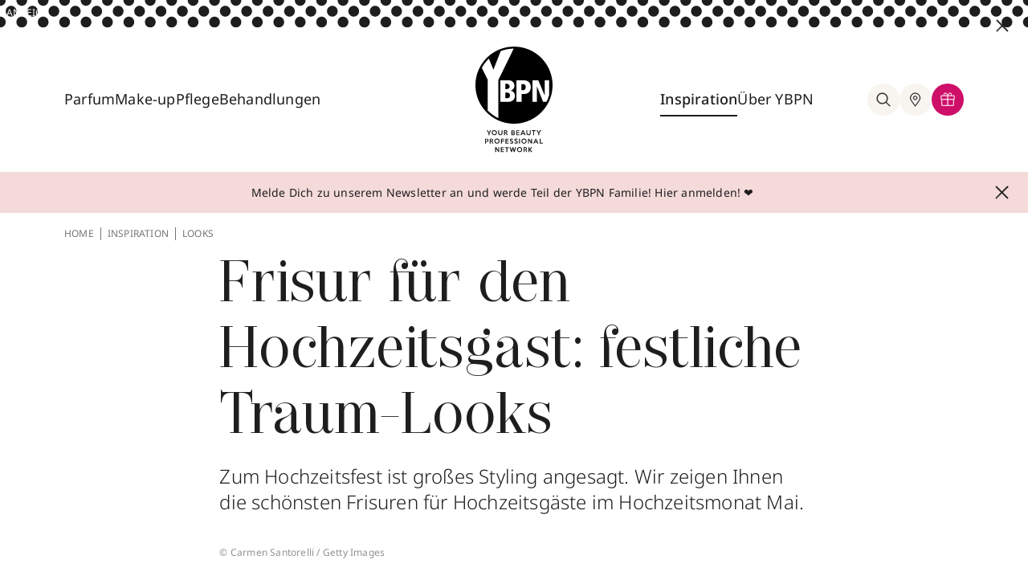

--- FILE ---
content_type: text/html; charset=utf-8
request_url: https://www.ybpn.de/inspiration/frisur-fuer-den-hochzeitsgast-festliche-traum-looks/
body_size: 37675
content:
<!DOCTYPE html>
<html lang="de">
<head>
    <meta charset="utf-8">

<!-- 
	This website is powered by TYPO3 - inspiring people to share!
	TYPO3 is a free open source Content Management Framework initially created by Kasper Skaarhoj and licensed under GNU/GPL.
	TYPO3 is copyright 1998-2026 of Kasper Skaarhoj. Extensions are copyright of their respective owners.
	Information and contribution at https://typo3.org/
-->


<title>Frisur Hochzeitsgast: Festliche Hochsteckfrisuren</title>
<meta name="generator" content="TYPO3 CMS">
<meta name="description" content="Frisur Hochzeitsgast: YBPN zeigt wunderschöne Looks für die Gäste – von festlicher Hochsteckfrisur bis zum modernen Style mit glamourösen Haarspangen.">
<meta property="og:type" content="article">
<meta property="og:site_name" content="Your Beauty Professional Network">
<meta property="og:url" content="https://www.ybpn.de/inspiration/frisur-fuer-den-hochzeitsgast-festliche-traum-looks/">
<meta property="og:image" content="https://www.ybpn.de/processed/_processed_/6/5/csm_GettyImages-514554995_21a0937c45.jpg">
<meta property="og:description" content="Frisur Hochzeitsgast: YBPN zeigt wunderschöne Looks für die Gäste – von festlicher Hochsteckfrisur bis zum modernen Style mit glamourösen Haarspangen.">
<meta property="og:title" content="Frisur Hochzeitsgast: Festliche Hochsteckfrisuren">
<meta name="twitter:title" content="Frisur Hochzeitsgast: Festliche Hochsteckfrisuren">
<meta name="twitter:uri" content="https://www.ybpn.de/inspiration/frisur-fuer-den-hochzeitsgast-festliche-traum-looks/">


<link rel="stylesheet" href="/build/ybpn.35cacbc4.css?1765793446" media="all">



<script src="/build/ybpn.9faf11d7.js?1765793446" defer="defer"></script>


<script src="https://www.cloud.ccm19.de/app.js?apiKey=2f93e50e8b4b8b7207b7776e4829c30bac0644f690a072ba&amp;domain=61ba1562d3f6f268297c7daf&amp;theme=61e995312d2e607a6f7aae9d" referrerpolicy="origin"></script>
                <meta charset="utf-8">
                <meta http-equiv="x-ua-compatible" content="ie=edge">
                <meta http-equiv="content-language" content="de-de">
                <meta name="viewport" content="width=device-width, initial-scale=1">
                <link rel="icon" type="image/png" href="/_assets/b82094ac8610ed7258834dcce6af3cca/Images/favicon.ico" sizes="32x32">
                <link rel="icon" type="image/png" href="/_assets/b82094ac8610ed7258834dcce6af3cca/Images/android-chrome-192x192.png" sizes="192x192">
                <link rel="icon" type="image/png" href="/_assets/b82094ac8610ed7258834dcce6af3cca/Images/android-chrome-256x256.png" sizes="256x256">
                <link rel="apple-touch-icon" href="/_assets/b82094ac8610ed7258834dcce6af3cca/Images/apple-touch-icon.png">
                <meta name="msapplication-square150x150logo" content="/_assets/b82094ac8610ed7258834dcce6af3cca/Images/mstile-150x150.png">
                <meta name="facebook-domain-verification" content="amsq0aty7lgi6j3rpy0g7dqy1gqmp3">
                <link rel="mask-icon" href="/_assets/b82094ac8610ed7258834dcce6af3cca/Images/safari-pinned-tab.svg" color="#000">
                <style type="text/css">.ccm-settings-summoner,.ccm-settings-summoner.ccm-show .ccm-settings-summoner--link }.ccm-settings-summoner--icon @media screen and (min-width:767px)}</style>            <!-- Google Tag Manager -->
            <script>(function(w,d,s,l,i){w[l]=w[l]||[];w[l].push({'gtm.start':
            new Date().getTime(),event:'gtm.js'});var f=d.getElementsByTagName(s)[0],
            j=d.createElement(s),dl=l!='dataLayer'?'&l='+l:'';j.async=true;j.src=
            'https://www.googletagmanager.com/gtm.js?id='+i+dl;f.parentNode.insertBefore(j,f);
            })(window,document,'script','dataLayer','GTM-PGJC3SM');</script>
            <!-- End Google Tag Manager -->            <!-- Adform Tracking Code BEGIN -->
            <script type="text/javascript">
                window._adftrack = Array.isArray(window._adftrack) ? window._adftrack : (window._adftrack ? [window._adftrack] : []);
                window._adftrack.push({
                    HttpHost: 'track.adform.net',
                    pm: 2342115
                });
                (function () { var s = document.createElement('script'); s.type = 'text/javascript'; s.async = true; s.src = 'https://s2.adform.net/banners/scripts/st/trackpoint-async.js'; var x = document.getElementsByTagName('script')[0]; x.parentNode.insertBefore(s, x); })();

            </script>
            <noscript>
                <p style="margin:0;padding:0;border:0;">
                    <img src="https://track.adform.net/Serving/TrackPoint/?pm=2342115" width="1" height="1" alt="" />
                </p>
            </noscript>
            <!-- Adform Tracking Code END -->  <script>
document.addEventListener('DOMContentLoaded', () => {
  const context = document.getElementById('closeButton');
  if (context && context.parentElement) {
    context.parentElement.classList.remove('h-12', 'md:h-[90px]');
  }
});
  </script>
<link rel="dns-prefetch" href="https://files.ybpn.de/ybpn-typo3">
<link rel="canonical" href="https://www.ybpn.de/inspiration/frisur-fuer-den-hochzeitsgast-festliche-traum-looks/">
</head>
<body>
       <!-- Google Tag Manager (noscript) -->
       <noscript><iframe src="https://www.googletagmanager.com/ns.html?id=GTM-PGJC3SM" height="0" width="0" style="display:none;visibility:hidden"></iframe></noscript>
       <!-- End Google Tag Manager (noscript) -->

    

      
      

      
        

  <div id="headerSpaceFill" class="hidden"></div>
  <header class="relative -top-full left-0 flex flex-col w-full transition-all duration-300 ease-in-out bg-white z-9999 bg-white">
    <div class="w-full max-w-[1440px] mx-auto">
      
      
      

      
      
      

      
      
      

      
      
      
      
          <div x-show="isDisplayed" x-data="{isDisplayed: true}" class="relative w-full h-12 md:h-[90px]">
            <a href="/">
              <div id="imageContainer" class="h-full splide ads-fade-slider hidden md:block">
                <div class="h-full splide__track">
                  <div class="h-full splide__list">
                    
                    
                  </div>
                </div>
              </div>
              <div class="h-full splide ads-fade-slider md:hidden">
                <div class="h-full splide__track">
                  <div class="h-full splide__list">
                    
                    
                  </div>
                </div>
              </div>
              <span class="text-white text-xs absolute top-0.5 md:top-2 left-1 md:left-2">ANZEIGE</span>
            </a>
            <button @click="isDisplayed = false" id="closeButton" class="absolute -translate-y-1/2 md:top-6 md:right-6 top-1/2 md:translate-y-0 right-3">
              <svg class="w-3 h-3 md:w-4 md:h-4 fill-black stroke-black">
                <use xlink:href="#close" />
              </svg>
            </button>
          </div>
        

      
  
  
  
    
  
  <img class="block w-full h-full min-h-[26px] object-cover" id=headerDotsImage src="/_assets/b82094ac8610ed7258834dcce6af3cca/Images/2023/navigation-dots.svg?1765792591" aria-hidden="true" alt="navigation background">


      <nav id="mainNav" class="grid grid-cols-6 py-4 ybpn-container lg:grid-cols-12 lg:py-6">
        <div class="flex items-center col-span-2 lg:col-span-5">
          <div class="items-center justify-start hidden w-full gap-5 lg:flex lg:gap-10 xl:gap-12">
            
            
              
                
                
                
                    
                  
                <div class="nav-item group lg:pb-10 lg:mt-10 ">
                  
  
  
    
  
  <a href="/parfum/" id="dropdown3" aria-controls="dropdown-content-parfum3" aria-haspopup="true" aria-expanded="false" title="Parfum" class="z-50 pb-2 whitespace-nowrap text-lg text-black transition-colors duration-200 ease-out group-hover:text-pink-500 group-hover:border-b-2 group-hover:border-pink-500">Parfum</a>

                  
                    <div id="dropdown-content-parfum3" aria-labelledby="dropdown3"
                      class="megamenu hidden z-30 group-hover:block absolute left-0 right-0 w-full top-[calc(100%_-_40px)]"
                      >
                      <div class="bg-beige-300">
                        <div class="pt-8 pb-18 ybpn-grid ybpn-container">
                          <div class="flex flex-col col-span-2 gap-2 pt-2">
                            <div class="flex flex-col gap-2">
                              
                                
                                  
                                      <a title="Damendüfte" class="text-lg font-light text-black transition-colors duration-200 ease-out whitespace-nowrap hover:text-pink-500 " href="/parfum/damenduefte/">Damendüfte
                                      </a>
                                    
                                
                                  
                                      <a title="Herrendüfte" class="text-lg font-light text-black transition-colors duration-200 ease-out whitespace-nowrap hover:text-pink-500 " href="/parfum/herrenduefte/">Herrendüfte
                                      </a>
                                    
                                
                                  
                                      <a title="Nischendüfte" class="text-lg font-light text-black transition-colors duration-200 ease-out whitespace-nowrap hover:text-pink-500 " href="/parfum/nischenduefte/">Nischendüfte
                                      </a>
                                    
                                
                              
                            </div>
                          </div>
                          <div class="flex flex-col col-span-3 gap-2 pt-2">
                            <div class="flex flex-col gap-2">
                              
                            </div>
                          </div>

                          <div class="col-span-7 pt-2 pb-3 border-l border-beige-400">
                            <div class="flex gap-6 pl-10">
                              
                              
                              
                              
                                  
                                    
                                    
                                    
                                        
                                            
                                                <!-- Case 3: not force and no direct link and deeplink -->
                                                <a class="flex items-center gap-8 py-8 pl-6 pr-8 bg-white" target="_blank" rel="nofollow" href="/produkte/produktinfo-ajax/?no_cache=1&amp;tx_ybpn_productinfo%5Baction%5D=index&amp;tx_ybpn_productinfo%5Bcontroller%5D=ProductInfo&amp;tx_ybpn_productinfo%5Bid%5D=216214&amp;tx_ybpn_productinfo%5Bmode%5D=buy&amp;cHash=d895b39d8efcd25095e4b3e9d32bb4f0">
                                                  
  
    
        
      
    
        
      
    
      <div class="w-[85px] h-[85px] shrink-0 flex items-center justify-center aspect-square">
        <img class="zoom-on-hover h-full w-auto" src="/processed/_processed_/d/a/csm_8054320904847_001_0_8f5ef644f0.webp" alt="" title="" loading="lazy" width="273" height="600"/>
      </div>
    
    <div class="flex flex-col justify-center w-9/12">
      <p class="mb-2 text-base font-medium">XJV CORO EdP Nat. Spray</p>
      <p class="text-sm font-light">100 ml</p>
    </div>
  

                                                </a>
                                              
                                          
                                      
                                  
                              
                                  
                                    
                                    
                                    
                                        
                                            <a class="flex items-center gap-8 py-8 pl-6 pr-8 bg-white"
                                               href="https://tidd.ly/3Byqcgy"
                                               target="_blank"
                                               rel="nofollow">
                                              
  
    
        
      
    
        
      
    
      <div class="w-[85px] h-[85px] shrink-0 flex items-center justify-center aspect-square">
        <img class="zoom-on-hover h-full w-auto" src="/processed/_processed_/5/1/csm_Goddess_Burberry_617750e68d.webp" alt="" title="" loading="lazy" width="331" height="600"/>
      </div>
    
    <div class="flex flex-col justify-center w-9/12">
      <p class="mb-2 text-base font-medium">Goddess EdP Nat. Spray</p>
      <p class="text-sm font-light">30 ml</p>
    </div>
  

                                            </a>
                                            <!-- Case 1: force and direct link -->
                                          
                                      
                                  
                              
                            </div>
                          </div>
                        </div>
                      </div>
                    </div>
                  
                </div>
              
                
                
                
                    
                  
                <div class="nav-item group lg:pb-10 lg:mt-10 ">
                  
  
  
    
  
  <a href="/make-up/" id="dropdown8" aria-controls="dropdown-content-parfum8" aria-haspopup="true" aria-expanded="false" title="Make-up" class="z-50 pb-2 whitespace-nowrap text-lg text-black transition-colors duration-200 ease-out group-hover:text-pink-500 group-hover:border-b-2 group-hover:border-pink-500">Make-up</a>

                  
                    <div id="dropdown-content-parfum8" aria-labelledby="dropdown8"
                      class="megamenu hidden z-30 group-hover:block absolute left-0 right-0 w-full top-[calc(100%_-_40px)]"
                      >
                      <div class="bg-beige-300">
                        <div class="pt-8 pb-18 ybpn-grid ybpn-container">
                          <div class="flex flex-col col-span-2 gap-2 pt-2">
                            <div class="flex flex-col gap-2">
                              
                                
                                  
                                      <a title="Augen" class="text-lg font-light text-black transition-colors duration-200 ease-out whitespace-nowrap hover:text-pink-500 " href="/make-up/augen/">Augen
                                      </a>
                                    
                                
                                  
                                      <a title="Lippen" class="text-lg font-light text-black transition-colors duration-200 ease-out whitespace-nowrap hover:text-pink-500 " href="/make-up/lippen/">Lippen
                                      </a>
                                    
                                
                                  
                                      <a title="Nägel" class="text-lg font-light text-black transition-colors duration-200 ease-out whitespace-nowrap hover:text-pink-500 " href="/make-up/naegel/">Nägel
                                      </a>
                                    
                                
                                  
                                      <a title="Nischen-Make-up" class="text-lg font-light text-black transition-colors duration-200 ease-out whitespace-nowrap hover:text-pink-500 " href="/make-up/nischen-make-up/">Nischen-Make-up
                                      </a>
                                    
                                
                                  
                                      <a title="Teint" class="text-lg font-light text-black transition-colors duration-200 ease-out whitespace-nowrap hover:text-pink-500 " href="/make-up/teint/">Teint
                                      </a>
                                    
                                
                              
                            </div>
                          </div>
                          <div class="flex flex-col col-span-3 gap-2 pt-2">
                            <div class="flex flex-col gap-2">
                              
                            </div>
                          </div>

                          <div class="col-span-7 pt-2 pb-3 border-l border-beige-400">
                            <div class="flex gap-6 pl-10">
                              
                              
                              
                              
                                  
                                    
                                    
                                    
                                        
                                            
                                                <!-- Case 3: not force and no direct link and deeplink -->
                                                <a class="flex items-center gap-8 py-8 pl-6 pr-8 bg-white" target="_blank" rel="nofollow" href="/produkte/produktinfo-ajax/?no_cache=1&amp;tx_ybpn_productinfo%5Baction%5D=index&amp;tx_ybpn_productinfo%5Bcontroller%5D=ProductInfo&amp;tx_ybpn_productinfo%5Bid%5D=216956&amp;tx_ybpn_productinfo%5Bmode%5D=buy&amp;cHash=57e84a338e01e3bafbf6462ff39df508">
                                                  
  
    
        
      
    
        
      
    
      <div class="w-[85px] h-[85px] shrink-0 flex items-center justify-center aspect-square">
        <img class="zoom-on-hover h-full w-auto" src="/processed/_processed_/4/a/csm_192333300848_001_0_03468f3eb4.webp" alt="" title="" loading="lazy" width="367" height="600"/>
      </div>
    
    <div class="flex flex-col justify-center w-9/12">
      <p class="mb-2 text-base font-medium">Pop &amp; Friends Pop Lip + Cheek Pop Oil</p>
      <p class="text-sm font-light">7 ml</p>
    </div>
  

                                                </a>
                                              
                                          
                                      
                                  
                              
                                  
                                    
                                    
                                    
                                        
                                            
                                                <!-- Case 3: not force and no direct link and deeplink -->
                                                <a class="flex items-center gap-8 py-8 pl-6 pr-8 bg-white" target="_blank" rel="nofollow" href="/produkte/produktinfo-ajax/?no_cache=1&amp;tx_ybpn_productinfo%5Baction%5D=index&amp;tx_ybpn_productinfo%5Bcontroller%5D=ProductInfo&amp;tx_ybpn_productinfo%5Bid%5D=204985&amp;tx_ybpn_productinfo%5Bmode%5D=buy&amp;cHash=693f8baa509a9cdb7b03718fefde6bb9">
                                                  
  
    
        
      
    
        
      
    
      <div class="w-[85px] h-[85px] shrink-0 flex items-center justify-center aspect-square">
        <img class="zoom-on-hover h-full w-auto" src="/processed/_processed_/e/2/csm_3614274197044_001_0_67e2ea481a.webp" alt="" title="" loading="lazy" width="600" height="539"/>
      </div>
    
    <div class="flex flex-col justify-center w-9/12">
      <p class="mb-2 text-base font-medium">All Hours Hyper Luminize</p>
      <p class="text-sm font-light">8.5 g</p>
    </div>
  

                                                </a>
                                              
                                          
                                      
                                  
                              
                            </div>
                          </div>
                        </div>
                      </div>
                    </div>
                  
                </div>
              
                
                
                
                    
                  
                <div class="nav-item group lg:pb-10 lg:mt-10 ">
                  
  
  
    
  
  <a href="/pflege/" id="dropdown16" aria-controls="dropdown-content-parfum16" aria-haspopup="true" aria-expanded="false" title="Pflege" class="z-50 pb-2 whitespace-nowrap text-lg text-black transition-colors duration-200 ease-out group-hover:text-pink-500 group-hover:border-b-2 group-hover:border-pink-500">Pflege</a>

                  
                    <div id="dropdown-content-parfum16" aria-labelledby="dropdown16"
                      class="megamenu hidden z-30 group-hover:block absolute left-0 right-0 w-full top-[calc(100%_-_40px)]"
                      >
                      <div class="bg-beige-300">
                        <div class="pt-8 pb-18 ybpn-grid ybpn-container">
                          <div class="flex flex-col col-span-2 gap-2 pt-2">
                            <div class="flex flex-col gap-2">
                              
                                
                                  
                                      <a title="Anti-Aging" class="text-lg font-light text-black transition-colors duration-200 ease-out whitespace-nowrap hover:text-pink-500 " href="/pflege/anti-aging/">Anti-Aging
                                      </a>
                                    
                                
                                  
                                      <a title="Gesichtspflege" class="text-lg font-light text-black transition-colors duration-200 ease-out whitespace-nowrap hover:text-pink-500 " href="/pflege/gesichtspflege/">Gesichtspflege
                                      </a>
                                    
                                
                                  
                                      <a title="Haarpflege" class="text-lg font-light text-black transition-colors duration-200 ease-out whitespace-nowrap hover:text-pink-500 " href="/pflege/haarpflege/">Haarpflege
                                      </a>
                                    
                                
                                  
                                      <a title="Herrenpflege" class="text-lg font-light text-black transition-colors duration-200 ease-out whitespace-nowrap hover:text-pink-500 " href="/pflege/herrenpflege/">Herrenpflege
                                      </a>
                                    
                                
                                  
                                      <a title="Körperpflege" class="text-lg font-light text-black transition-colors duration-200 ease-out whitespace-nowrap hover:text-pink-500 " href="/pflege/koerperpflege/">Körperpflege
                                      </a>
                                    
                                
                                  

                                    
                                
                                  

                                    
                                
                              
                            </div>
                          </div>
                          <div class="flex flex-col col-span-3 gap-2 pt-2">
                            <div class="flex flex-col gap-2">
                              
                                
                                  

                                    
                                
                                  

                                    
                                
                                  

                                    
                                
                                  

                                    
                                
                                  

                                    
                                
                                  
                                      <a title="Nischenpflege" class="text-lg font-light text-black transition-colors duration-200 ease-out whitespace-nowrap hover:text-pink-500 " href="/pflege/nischenpflege/">Nischenpflege
                                      </a>
                                    
                                
                                  
                                      <a title="Sonnenpflege" class="text-lg font-light text-black transition-colors duration-200 ease-out whitespace-nowrap hover:text-pink-500 " href="/pflege/sonnenpflege/">Sonnenpflege
                                      </a>
                                    
                                
                              
                            </div>
                          </div>

                          <div class="col-span-7 pt-2 pb-3 border-l border-beige-400">
                            <div class="flex gap-6 pl-10">
                              
                              
                              
                              
                                  
                                    
                                    
                                    
                                        
                                            
                                                <!-- Case 3: not force and no direct link and deeplink -->
                                                <a class="flex items-center gap-8 py-8 pl-6 pr-8 bg-white" target="_blank" rel="nofollow" href="/produkte/produktinfo-ajax/?no_cache=1&amp;tx_ybpn_productinfo%5Baction%5D=index&amp;tx_ybpn_productinfo%5Bcontroller%5D=ProductInfo&amp;tx_ybpn_productinfo%5Bid%5D=102641&amp;tx_ybpn_productinfo%5Bmode%5D=buy&amp;cHash=6bf42585d00f24bd26a92f65b65fab9b">
                                                  
  
    
        
      
    
        
      
    
      <div class="w-[85px] h-[85px] shrink-0 flex items-center justify-center aspect-square">
        <img class="zoom-on-hover h-full w-auto" src="/processed/_processed_/5/d/csm_8719134205473_001_0_23197b1505.webp" alt="" title="" loading="lazy" width="422" height="600"/>
      </div>
    
    <div class="flex flex-col justify-center w-9/12">
      <p class="mb-2 text-base font-medium">The Ritual of Sakura Trial Set</p>
      <p class="text-sm font-light">3 Set</p>
    </div>
  

                                                </a>
                                              
                                          
                                      
                                  
                              
                                  
                                    
                                    
                                    
                                        
                                            
                                                <!-- Case 3: not force and no direct link and deeplink -->
                                                <a class="flex items-center gap-8 py-8 pl-6 pr-8 bg-white" target="_blank" rel="nofollow" href="/produkte/produktinfo-ajax/?no_cache=1&amp;tx_ybpn_productinfo%5Baction%5D=index&amp;tx_ybpn_productinfo%5Bcontroller%5D=ProductInfo&amp;tx_ybpn_productinfo%5Bid%5D=219809&amp;tx_ybpn_productinfo%5Bmode%5D=buy&amp;cHash=fbdc2750f6043c79596cb9171bc6eada">
                                                  
  
    
        
      
    
        
      
    
      <div class="w-[85px] h-[85px] shrink-0 flex items-center justify-center aspect-square">
        <img class="zoom-on-hover h-full w-auto" src="/processed/_processed_/e/4/csm_3508440001559_001_1_94e41dfc67.webp" alt="" title="" loading="lazy" width="250" height="600"/>
      </div>
    
    <div class="flex flex-col justify-center w-9/12">
      <p class="mb-2 text-base font-medium">Aventus Hand Cream</p>
      <p class="text-sm font-light">75 ml</p>
    </div>
  

                                                </a>
                                              
                                          
                                      
                                  
                              
                            </div>
                          </div>
                        </div>
                      </div>
                    </div>
                  
                </div>
              
                
                
                
                    
                  
                <div class="nav-item group lg:pb-10 lg:mt-10 noSubpages">
                  
  
  
  <a href="/behandlungen/" id="dropdown4423" aria-controls="dropdown-content-parfum4423" aria-haspopup="false" aria-expanded="false" title="Behandlungen" class="z-50 pb-2 whitespace-nowrap text-lg text-black transition-colors duration-200 ease-out group-hover:text-pink-500 group-hover:border-b-2 group-hover:border-pink-500">Behandlungen</a>

                  
                </div>
              
                
                
                
                    
                  
                <div class="nav-item group lg:pb-10 lg:mt-10 noSubpages">
                  
  
  
  

                  
                </div>
              
            
          </div>
          <div class="flex gap-5 lg:hidden">
            <button aria-label="Hauptmenü eingeklappt, Menü öffnen, Schalter" id="openMobileNav" class="flex items-center justify-center rounded-full shrink-0 lg:w-10 lg:h-10">
              <svg class="w-6 h-6 fill-black stroke-black">
                <use xlink:href="#hamburger"></use>
              </svg>
            </button>
            <div class="flex lg:hidden">
              <div class="flex" x-data="{searchBoxIsOpen : false}">
                <button
                  @click="searchBoxIsOpen = !searchBoxIsOpen; document.querySelector('body').classList.toggle('body-overlay'); document.querySelectorAll('#tx-indexedsearch-searchbox-sword-header')[0].focus()"
                  title="suche"
                  class="group relative z-30 lg:items-center lg:justify-center text-black rounded-full cursor-pointer lg:p-2.5 transition-all duration-200 ease-out lg:bg-beige-300 lg:hover:bg-white lg:hover:ring-inset lg:hover:ring-1 lg:hover:ring-pink-500 lg:shrink-0 lg:flex">
                  <svg
                    class="w-6 h-6 transition-all duration-200 ease-out fill-black stroke-black group-hover:stroke-pink-500 group-hover:fill-pink-500">
                    <use xlink:href="#search"></use>
                  </svg>
                </button>

                <div x-cloak x-show="searchBoxIsOpen"
                     class="searchOverlay megamenu absolute left-0 right-0 z-20 w-full top-full"
                     >
                  <div class="relative flex flex-col px-6 pt-6 pb-8 bg-beige-300 md:flex-row-reverse md:py-8">
                    <svg @click="searchBoxIsOpen = false; document.querySelector('body').classList.remove('body-overlay')"
                         class="w-3 h-3 mb-8 ml-auto fill-black stroke-black lg:absolute lg:-translate-y-1/2 lg:cursor-pointer lg:right-6 lg:top-1/2 lg:w-4 lg:h-4">
                      <use xlink:href="#close"></use>
                    </svg>
                    
                    <div class="relative w-5/6 lg:w-2/3 lg:mx-auto">
                      
<form id="tx_indexedsearch-header-1" action="/suche/?no_cache=1&amp;tx_indexedsearch_pi2%5Bcontroller%5D=Search&amp;cHash=7f79f434e1b4d10db80cc7fd736fccaf" method="post">
<div>
<input type="hidden" name="tx_indexedsearch_pi2[__referrer][@extension]" value="Flux" >
<input type="hidden" name="tx_indexedsearch_pi2[__referrer][@controller]" value="Page" >
<input type="hidden" name="tx_indexedsearch_pi2[__referrer][@action]" value="render" >
<input type="hidden" name="tx_indexedsearch_pi2[__referrer][arguments]" value="YTowOnt9347714b4623516cc87f8e885c9697fcb5b365b21" >
<input type="hidden" name="tx_indexedsearch_pi2[__referrer][@request]" value="{&quot;@extension&quot;:&quot;Flux&quot;,&quot;@controller&quot;:&quot;Page&quot;,&quot;@action&quot;:&quot;render&quot;}1461c9ec5c9a1c393467d5eae9044d0d20b14ab7" >
<input type="hidden" name="tx_indexedsearch_pi2[__trustedProperties]" value="{&quot;action&quot;:1,&quot;search&quot;:{&quot;sections&quot;:1,&quot;sword&quot;:1}}0fccd806cc3e0e143c74de60d70691276df66a64" >
</div>

  <input type="hidden" name="tx_indexedsearch_pi2[action]" value="search" />
  <input type="hidden" name="tx_indexedsearch_pi2[search][sections]" value="0" />
  <input aria-label="Wonach suchst du?" id="tx-indexedsearch-searchbox-sword-header-1" class="w-full pb-2 text-sm bg-transparent border-b text-grey-400 focus:outline-none border-beige-400" placeholder="Wonach suchst du?" type="text" name="tx_indexedsearch_pi2[search][sword]" />
  <button type="submit" class="absolute right-0 -translate-y-1/2 top-1/2 pb-2.5">
    <svg class="w-6 h-6 fill-black stroke-black">
      <use xlink:href="#search"></use>
    </svg>
  </button>
</form>



                    </div>
                  </div>
                </div>
              </div>
            </div>
          </div>
        </div>
        <div class="flex justify-center col-span-2">
          <a class="flex flex-col justify-center" id="staticNavLogo" title="zur homepage" href="/" style="display: flex;">
            <img class="w-16 h-16 md:w-24 md:h-24 "
                 src="/_assets/b82094ac8610ed7258834dcce6af3cca/Images/2023/logo-mobile.svg?1765792591" alt="logo von YBPN">
            <img id="logoText" class="hidden transition-all duration-200 ease-out opacity-100 h-7 md:block md:mt-2"
                 src="/_assets/b82094ac8610ed7258834dcce6af3cca/Images/2023/logo-text.svg?1765792591" alt="">
          </a>
          <a class="hidden" id="stickyNavLogo" title="zur homepage" href="/" style="display: none;">
            <img class="w-11 lg:w-16" src="/_assets/b82094ac8610ed7258834dcce6af3cca/Images/2023/logo-mobile.svg?1765792591"
                 alt="logo von YBPN">
          </a>
        </div>
        <div class="items-center justify-end hidden col-span-3 gap-5 lg:flex lg:gap-10 xl:gap-12">
          
          
            
              
              
                  
                
              <div class="nav-item group lg:pb-10 lg:mt-10 ">
                
  
  
  <a href="/inspiration/" id="dropdown27" aria-controls="dropdown-content-parfum27" aria-haspopup="false" aria-expanded="false" title="Inspiration" class="z-50 pb-2 whitespace-nowrap text-lg text-black transition-colors duration-200 ease-out group-hover:text-pink-500 group-hover:border-b-2 group-hover:border-pink-500 border-b-2 border-black hover:text-pink-500 hover:border-pink-500 font-medium">Inspiration</a>

                
                  <div aria-labelledby="dropdown27"
                       class="megamenu hidden z-30 group-hover:block absolute left-0 right-0 w-full top-[calc(100%_-_40px)]"
                  >
                    <div class="bg-beige-300">
                      <div class="pt-8 pb-18 ybpn-grid ybpn-container">
                        <div class="flex flex-col col-span-2 gap-2 pt-2">
                          <div class="flex flex-col gap-2">
                            
                              
                                
                                    <a title="Beautypedia" class="text-lg font-light text-black transition-colors duration-200 ease-out whitespace-nowrap hover:text-pink-500 " href="/beautypedia/">Beautypedia
                                    </a>
                                  
                              
                                
                                    <a title="Green Beauty" class="text-lg font-light text-black transition-colors duration-200 ease-out whitespace-nowrap hover:text-pink-500 " href="/inspiration/green-beauty/">Green Beauty
                                    </a>
                                  
                              
                                
                                    <a title="Lifestyle" class="text-lg font-light text-black transition-colors duration-200 ease-out whitespace-nowrap hover:text-pink-500 " href="/inspiration/lifestyle/">Lifestyle
                                    </a>
                                  
                              
                                
                                    <a title="Looks" class="text-lg font-light text-black transition-colors duration-200 ease-out whitespace-nowrap hover:text-pink-500 text-pink-500 font-medium" href="/inspiration/looks/">Looks
                                    </a>
                                  
                              
                                
                                    <a title="Tipps &amp; Tricks" class="text-lg font-light text-black transition-colors duration-200 ease-out whitespace-nowrap hover:text-pink-500 " href="/inspiration/tipps-tricks/">Tipps &amp; Tricks
                                    </a>
                                  
                              
                                

                                  
                              
                                

                                  
                              
                            
                          </div>
                        </div>
                        <div class="flex flex-col col-span-3 gap-2 pt-2">
                          <div class="flex flex-col gap-2">
                            
                              
                                

                                  
                              
                                

                                  
                              
                                

                                  
                              
                                

                                  
                              
                                

                                  
                              
                                
                                    <a title="Trends" class="text-lg font-light text-black transition-colors duration-200 ease-out whitespace-nowrap hover:text-pink-500 " href="/inspiration/trends/">Trends
                                    </a>
                                  
                              
                                
                                    <a title="VIP" class="text-lg font-light text-black transition-colors duration-200 ease-out whitespace-nowrap hover:text-pink-500 " href="/inspiration/vip/">VIP
                                    </a>
                                  
                              
                            
                          </div>
                        </div>

                        <div class="col-span-7 pt-2 pb-3 border-l border-beige-400">
                          <div class="flex gap-6 pl-10">
                            
                            
                            
                            
                              
                                
                                
                                
                                    
                                        
                                            <!-- Case 3: not force and no direct link and deeplink -->
                                            <a class="flex items-center gap-8 py-8 pl-6 pr-8 bg-white" target="_blank" rel="nofollow" href="/produkte/produktinfo-ajax/?no_cache=1&amp;tx_ybpn_productinfo%5Baction%5D=index&amp;tx_ybpn_productinfo%5Bcontroller%5D=ProductInfo&amp;tx_ybpn_productinfo%5Bid%5D=173441&amp;tx_ybpn_productinfo%5Bmode%5D=buy&amp;cHash=6e495632745662c560a36b17eb7008f5">
                                              
  
    
        
      
    
        
      
    
      <div class="w-[85px] h-[85px] shrink-0 flex items-center justify-center aspect-square">
        <img class="zoom-on-hover h-full w-auto" src="/processed/_processed_/8/e/csm_8683608070501_001_0_e43090fc47.webp" alt="" title="" loading="lazy" width="372" height="600"/>
      </div>
    
    <div class="flex flex-col justify-center w-9/12">
      <p class="mb-2 text-base font-medium">Papilefiko Extrait de Parfum Nat. Spray</p>
      <p class="text-sm font-light">50 ml</p>
    </div>
  

                                            </a>
                                          
                                      
                                  
                              
                            
                              
                                
                                
                                
                                    
                                        
                                            <!-- Case 3: not force and no direct link and deeplink -->
                                            <a class="flex items-center gap-8 py-8 pl-6 pr-8 bg-white" target="_blank" rel="nofollow" href="/produkte/produktinfo-ajax/?no_cache=1&amp;tx_ybpn_productinfo%5Baction%5D=index&amp;tx_ybpn_productinfo%5Bcontroller%5D=ProductInfo&amp;tx_ybpn_productinfo%5Bid%5D=167257&amp;tx_ybpn_productinfo%5Bmode%5D=buy&amp;cHash=2c1475d87174011f5c51fe491f36ea5b">
                                              
  
    
        
      
    
        
      
    
      <div class="w-[85px] h-[85px] shrink-0 flex items-center justify-center aspect-square">
        <img class="zoom-on-hover h-full w-auto" src="/processed/_processed_/7/6/csm_3348901602297_001_0_789c2582ef.webp" alt="" title="" loading="lazy" width="600" height="553"/>
      </div>
    
    <div class="flex flex-col justify-center w-9/12">
      <p class="mb-2 text-base font-medium">Diorshow 5 Couleurs</p>
      <p class="text-sm font-light">7.4 g</p>
    </div>
  

                                            </a>
                                          
                                      
                                  
                              
                            
                          </div>
                        </div>
                      </div>
                    </div>
                  </div>
                
              </div>
            
              
              
                  
                
              <div class="nav-item group lg:pb-10 lg:mt-10 ">
                
  
  
  <a href="/ueber-ybpn/" id="dropdown4422" aria-controls="dropdown-content-parfum4422" aria-haspopup="false" aria-expanded="false" title="Über YBPN" class="z-50 pb-2 whitespace-nowrap text-lg text-black transition-colors duration-200 ease-out group-hover:text-pink-500 group-hover:border-b-2 group-hover:border-pink-500">Über YBPN</a>

                
                  <div aria-labelledby="dropdown4422"
                       class="megamenu hidden z-30 group-hover:block absolute left-0 right-0 w-full top-[calc(100%_-_40px)]"
                  >
                    <div class="bg-beige-300">
                      <div class="pt-8 pb-18 ybpn-grid ybpn-container">
                        <div class="flex flex-col col-span-2 gap-2 pt-2">
                          <div class="flex flex-col gap-2">
                            
                              
                                
                                    <a title="YBPN Parfümerien" class="text-lg font-light text-black transition-colors duration-200 ease-out whitespace-nowrap hover:text-pink-500 " href="/ueber-uns/ybpn-parfuemerien/">YBPN Parfümerien
                                    </a>
                                  
                              
                                
                                    <a title="Karriere" class="text-lg font-light text-black transition-colors duration-200 ease-out whitespace-nowrap hover:text-pink-500 " href="/ueber-uns/karriere/">Karriere
                                    </a>
                                  
                              
                                
                                    <a title="BEAUTYtalk" class="text-lg font-light text-black transition-colors duration-200 ease-out whitespace-nowrap hover:text-pink-500 " href="/ueber-uns/beauty-talk/">BEAUTYtalk
                                    </a>
                                  
                              
                                
                                    <a title="Newsletter" class="text-lg font-light text-black transition-colors duration-200 ease-out whitespace-nowrap hover:text-pink-500 " href="/ueber-uns/newsletter/">Newsletter
                                    </a>
                                  
                              
                            
                          </div>
                        </div>
                        <div class="flex flex-col col-span-3 gap-2 pt-2">
                          <div class="flex flex-col gap-2">
                            
                          </div>
                        </div>

                        <div class="col-span-7 pt-2 pb-3 border-l border-beige-400">
                          <div class="flex gap-6 pl-10">
                            
                            
                            
                            
                          </div>
                        </div>
                      </div>
                    </div>
                  </div>
                
              </div>
            
              
              
                  
                
              <div class="nav-item group lg:pb-10 lg:mt-10 noSubpages">
                
  
  
  

                
              </div>
            
          
        </div>
        <div class="flex flex-row-reverse items-center col-span-2 gap-5 lg:flex-row lg:justify-end lg:gap-3">
          <div class="hidden lg:flex">
            <div class="flex" x-data="{searchBoxIsOpen : false}">
              <button
                @click="searchBoxIsOpen = !searchBoxIsOpen; document.querySelector('body').classList.toggle('body-overlay'); document.querySelectorAll('#tx-indexedsearch-searchbox-sword-header')[0].focus()"
                title="suche"
                class="group relative z-30 lg:items-center lg:justify-center text-black rounded-full cursor-pointer lg:p-2.5 transition-all duration-200 ease-out lg:bg-beige-300 lg:hover:bg-white lg:hover:ring-inset lg:hover:ring-1 lg:hover:ring-pink-500 lg:shrink-0 lg:flex">
                <svg
                  class="w-5 h-5 transition-all duration-200 ease-out fill-black stroke-black group-hover:stroke-pink-500 group-hover:fill-pink-500">
                  <use xlink:href="#search"></use>
                </svg>
              </button>

              <div x-cloak x-show="searchBoxIsOpen"
                   class="searchOverlay searchOverlayDesktop megamenu absolute left-0 right-0 z-20 w-full top-[calc(100%_-_40px)]"
                   >
                <div class="relative flex flex-col px-6 pt-6 pb-8 bg-beige-300 md:flex-row-reverse md:py-8">
                  <svg @click="searchBoxIsOpen = false; document.querySelector('body').classList.remove('body-overlay')"
                       class="w-3 h-3 mb-8 ml-auto fill-black stroke-black lg:absolute lg:-translate-y-1/2 lg:cursor-pointer lg:right-6 lg:top-1/2 lg:w-4 lg:h-4">
                    <use xlink:href="#close"></use>
                  </svg>
                  
                  <div class="relative w-5/6 lg:w-2/3 lg:mx-auto">
                    
<form id="tx_indexedsearch-header-2" action="/suche/?no_cache=1&amp;tx_indexedsearch_pi2%5Bcontroller%5D=Search&amp;cHash=7f79f434e1b4d10db80cc7fd736fccaf" method="post">
<div>
<input type="hidden" name="tx_indexedsearch_pi2[__referrer][@extension]" value="Flux" >
<input type="hidden" name="tx_indexedsearch_pi2[__referrer][@controller]" value="Page" >
<input type="hidden" name="tx_indexedsearch_pi2[__referrer][@action]" value="render" >
<input type="hidden" name="tx_indexedsearch_pi2[__referrer][arguments]" value="YTowOnt9347714b4623516cc87f8e885c9697fcb5b365b21" >
<input type="hidden" name="tx_indexedsearch_pi2[__referrer][@request]" value="{&quot;@extension&quot;:&quot;Flux&quot;,&quot;@controller&quot;:&quot;Page&quot;,&quot;@action&quot;:&quot;render&quot;}1461c9ec5c9a1c393467d5eae9044d0d20b14ab7" >
<input type="hidden" name="tx_indexedsearch_pi2[__trustedProperties]" value="{&quot;action&quot;:1,&quot;search&quot;:{&quot;sections&quot;:1,&quot;sword&quot;:1}}0fccd806cc3e0e143c74de60d70691276df66a64" >
</div>

  <input type="hidden" name="tx_indexedsearch_pi2[action]" value="search" />
  <input type="hidden" name="tx_indexedsearch_pi2[search][sections]" value="0" />
  <input aria-label="Wonach suchst du?" id="tx-indexedsearch-searchbox-sword-header-2" class="w-full pb-2 text-sm bg-transparent border-b text-grey-400 focus:outline-none border-beige-400" placeholder="Wonach suchst du?" type="text" name="tx_indexedsearch_pi2[search][sword]" />
  <button type="submit" class="absolute right-0 -translate-y-1/2 top-1/2 pb-2.5">
    <svg class="w-6 h-6 fill-black stroke-black">
      <use xlink:href="#search"></use>
    </svg>
  </button>
</form>



                  </div>
                </div>
              </div>
            </div>
          </div>
          <a href="/ueber-uns/ybpn-parfuemerien/" class="items-center justify-center lg:p-2.5 text-black transition-all duration-200 ease-out rounded-full group lg:bg-beige-300 lg:hover:bg-white lg:hover:ring-inset lg:hover:ring-1 lg:hover:ring-pink-500 shrink-0 lg:flex">
            <svg
              class="w-6 h-6 transition-all duration-200 ease-out md:w-5 md:h-5 fill-black stroke-black group-hover:stroke-pink-500 group-hover:fill-pink-500">
              <use xlink:href="#location"></use>
            </svg>
          </a>
          <a href="/aktionen/" class="flex items-center justify-center text-pink-500 transition-all duration-200 ease-out rounded-full group lg:bg-pink-500 lg:hover:bg-white lg:text-white shrink-0 lg:p-2.5 lg:hover:ring-inset hover:lg:ring-1 lg:hover:ring-pink-500">
            <svg
              class="w-6 h-6 transition-all duration-200 ease-out md:w-5 md:h-5 fill-pink-500 stroke-pink-500 lg:fill-white lg:stroke-white group-hover:stroke-pink-500 group-hover:fill-pink-500">
              <use xlink:href="#gift"></use>
            </svg>
          </a>
        </div>
        <div x-data="{submenusAreOpen: false}" id="mobileNav" class="fixed top-0 left-0 z-50 w-screen h-0 overflow-hidden transition-all ease-out border-t border-gray-200 shadow-md duration-800 bg-beige-300 lg:hidden">
          <div class="overflow-y-auto flex flex-col h-full pt-6 pb-12 ybpn-container">
            <div class="flex justify-between items-start">
              <button aria-label="zurück" x-show="submenusAreOpen" @click="submenusAreOpen = false" id="toTopLevelMobileNav" class="mb-10 ">
                <svg
                  class="w-4 h-3.5 rotate-180 fill-black stroke-black">
                  <use xlink:href="#arrow-right"></use>
                </svg>
              </button>

              <button aria-label="schließen" id="closeMobileNav" class="ml-auto mb-10 ">
                <img class="w-3 h-3" src="/_assets/b82094ac8610ed7258834dcce6af3cca/Images/2023/close.svg?1765792591" alt="">
              </button>
            </div>

            <ul class="relative flex flex-col gap-4 mb-9">
              
              
                
                  <li x-data="{submenuIsOpen: false}" class="relative w-full mobileNavItem bg-beige-300">
                    
                    
                        
                        
  
      <button @click="submenuIsOpen = true; submenusAreOpen = true" class="flex items-center hasSubMenu justify-between w-full ">
        <span class="text-3xl font-narziss">Parfum</span>
        <span x-show="!submenusAreOpen">
            <svg class="w-4 h-3.5 transition-all duration-300 ease-out fill-black stroke-black">
              <use xlink:href="#arrow-right" />
            </svg>
        </span>
      </button>
    

                        <div x-show="submenuIsOpen && submenusAreOpen" class="relative mobileSubMenu mt-4 w-full bg-beige-300">
                          <ul class="flex flex-col w-full gap-4">
                            <li>
                              
                              
                              <a title="Alle anzeigen" class="inline-block w-full text-xl font-light " href="/parfum/">
                                Alle anzeigen
                              </a>
                            </li>
                            
                              
                                <li>
                                  <a title="Damendüfte" class="inline-block w-full text-xl font-light " href="/parfum/damenduefte/">
                                    Damendüfte
                                  </a>
                                </li>
                              
                                <li>
                                  <a title="Herrendüfte" class="inline-block w-full text-xl font-light " href="/parfum/herrenduefte/">
                                    Herrendüfte
                                  </a>
                                </li>
                              
                                <li>
                                  <a title="Nischendüfte" class="inline-block w-full text-xl font-light " href="/parfum/nischenduefte/">
                                    Nischendüfte
                                  </a>
                                </li>
                              
                            
                          </ul>
                        </div>
                      
                  </li>
                
                  <li x-data="{submenuIsOpen: false}" class="relative w-full mobileNavItem bg-beige-300">
                    
                    
                        
                        
  
      <button @click="submenuIsOpen = true; submenusAreOpen = true" class="flex items-center hasSubMenu justify-between w-full ">
        <span class="text-3xl font-narziss">Make-up</span>
        <span x-show="!submenusAreOpen">
            <svg class="w-4 h-3.5 transition-all duration-300 ease-out fill-black stroke-black">
              <use xlink:href="#arrow-right" />
            </svg>
        </span>
      </button>
    

                        <div x-show="submenuIsOpen && submenusAreOpen" class="relative mobileSubMenu mt-4 w-full bg-beige-300">
                          <ul class="flex flex-col w-full gap-4">
                            <li>
                              
                              
                              <a title="Alle anzeigen" class="inline-block w-full text-xl font-light " href="/make-up/">
                                Alle anzeigen
                              </a>
                            </li>
                            
                              
                                <li>
                                  <a title="Augen" class="inline-block w-full text-xl font-light " href="/make-up/augen/">
                                    Augen
                                  </a>
                                </li>
                              
                                <li>
                                  <a title="Lippen" class="inline-block w-full text-xl font-light " href="/make-up/lippen/">
                                    Lippen
                                  </a>
                                </li>
                              
                                <li>
                                  <a title="Nägel" class="inline-block w-full text-xl font-light " href="/make-up/naegel/">
                                    Nägel
                                  </a>
                                </li>
                              
                                <li>
                                  <a title="Nischen-Make-up" class="inline-block w-full text-xl font-light " href="/make-up/nischen-make-up/">
                                    Nischen-Make-up
                                  </a>
                                </li>
                              
                                <li>
                                  <a title="Teint" class="inline-block w-full text-xl font-light " href="/make-up/teint/">
                                    Teint
                                  </a>
                                </li>
                              
                            
                          </ul>
                        </div>
                      
                  </li>
                
                  <li x-data="{submenuIsOpen: false}" class="relative w-full mobileNavItem bg-beige-300">
                    
                    
                        
                        
  
      <button @click="submenuIsOpen = true; submenusAreOpen = true" class="flex items-center hasSubMenu justify-between w-full ">
        <span class="text-3xl font-narziss">Pflege</span>
        <span x-show="!submenusAreOpen">
            <svg class="w-4 h-3.5 transition-all duration-300 ease-out fill-black stroke-black">
              <use xlink:href="#arrow-right" />
            </svg>
        </span>
      </button>
    

                        <div x-show="submenuIsOpen && submenusAreOpen" class="relative mobileSubMenu mt-4 w-full bg-beige-300">
                          <ul class="flex flex-col w-full gap-4">
                            <li>
                              
                              
                              <a title="Alle anzeigen" class="inline-block w-full text-xl font-light " href="/pflege/">
                                Alle anzeigen
                              </a>
                            </li>
                            
                              
                                <li>
                                  <a title="Anti-Aging" class="inline-block w-full text-xl font-light " href="/pflege/anti-aging/">
                                    Anti-Aging
                                  </a>
                                </li>
                              
                                <li>
                                  <a title="Gesichtspflege" class="inline-block w-full text-xl font-light " href="/pflege/gesichtspflege/">
                                    Gesichtspflege
                                  </a>
                                </li>
                              
                                <li>
                                  <a title="Haarpflege" class="inline-block w-full text-xl font-light " href="/pflege/haarpflege/">
                                    Haarpflege
                                  </a>
                                </li>
                              
                                <li>
                                  <a title="Herrenpflege" class="inline-block w-full text-xl font-light " href="/pflege/herrenpflege/">
                                    Herrenpflege
                                  </a>
                                </li>
                              
                                <li>
                                  <a title="Körperpflege" class="inline-block w-full text-xl font-light " href="/pflege/koerperpflege/">
                                    Körperpflege
                                  </a>
                                </li>
                              
                                <li>
                                  <a title="Nischenpflege" class="inline-block w-full text-xl font-light " href="/pflege/nischenpflege/">
                                    Nischenpflege
                                  </a>
                                </li>
                              
                                <li>
                                  <a title="Sonnenpflege" class="inline-block w-full text-xl font-light " href="/pflege/sonnenpflege/">
                                    Sonnenpflege
                                  </a>
                                </li>
                              
                            
                          </ul>
                        </div>
                      
                  </li>
                
                  <li x-data="{submenuIsOpen: false}" class="relative w-full mobileNavItem bg-beige-300">
                    
                    
                        
                        
  
      <a href="/behandlungen/" class="w-full inline-block text-3xl font-narziss">
        Behandlungen
      </a>
    

                      
                  </li>
                
                  <li x-data="{submenuIsOpen: false}" class="relative w-full mobileNavItem bg-beige-300">
                    
                    
                        
                        
  
      <button @click="submenuIsOpen = true; submenusAreOpen = true" class="flex items-center hasSubMenu justify-between w-full text-pink-500 font-medium">
        <span class="text-3xl font-narziss">Inspiration</span>
        <span x-show="!submenusAreOpen">
            <svg class="w-4 h-3.5 transition-all duration-300 ease-out fill-black stroke-black">
              <use xlink:href="#arrow-right" />
            </svg>
        </span>
      </button>
    

                        <div x-show="submenuIsOpen && submenusAreOpen" class="relative mobileSubMenu mt-4 w-full bg-beige-300">
                          <ul class="flex flex-col w-full gap-4">
                            <li>
                              
                              
                              <a title="Alle anzeigen" class="inline-block w-full text-xl font-light " href="/inspiration/">
                                Alle anzeigen
                              </a>
                            </li>
                            
                              
                                <li>
                                  <a title="Beautypedia" class="inline-block w-full text-xl font-light " href="/beautypedia/">
                                    Beautypedia
                                  </a>
                                </li>
                              
                                <li>
                                  <a title="Green Beauty" class="inline-block w-full text-xl font-light " href="/inspiration/green-beauty/">
                                    Green Beauty
                                  </a>
                                </li>
                              
                                <li>
                                  <a title="Lifestyle" class="inline-block w-full text-xl font-light " href="/inspiration/lifestyle/">
                                    Lifestyle
                                  </a>
                                </li>
                              
                                <li>
                                  <a title="Looks" class="inline-block w-full text-xl font-light text-pink-500 font-medium" href="/inspiration/looks/">
                                    Looks
                                  </a>
                                </li>
                              
                                <li>
                                  <a title="Tipps &amp; Tricks" class="inline-block w-full text-xl font-light " href="/inspiration/tipps-tricks/">
                                    Tipps &amp; Tricks
                                  </a>
                                </li>
                              
                                <li>
                                  <a title="Trends" class="inline-block w-full text-xl font-light " href="/inspiration/trends/">
                                    Trends
                                  </a>
                                </li>
                              
                                <li>
                                  <a title="VIP" class="inline-block w-full text-xl font-light " href="/inspiration/vip/">
                                    VIP
                                  </a>
                                </li>
                              
                            
                          </ul>
                        </div>
                      
                  </li>
                
                  <li x-data="{submenuIsOpen: false}" class="relative w-full mobileNavItem bg-beige-300">
                    
                    
                        
                        
  
      <button @click="submenuIsOpen = true; submenusAreOpen = true" class="flex items-center hasSubMenu justify-between w-full ">
        <span class="text-3xl font-narziss">Über YBPN</span>
        <span x-show="!submenusAreOpen">
            <svg class="w-4 h-3.5 transition-all duration-300 ease-out fill-black stroke-black">
              <use xlink:href="#arrow-right" />
            </svg>
        </span>
      </button>
    

                        <div x-show="submenuIsOpen && submenusAreOpen" class="relative mobileSubMenu mt-4 w-full bg-beige-300">
                          <ul class="flex flex-col w-full gap-4">
                            <li>
                              
                              
                              <a title="Alle anzeigen" class="inline-block w-full text-xl font-light " href="/ueber-ybpn/">
                                Alle anzeigen
                              </a>
                            </li>
                            
                              
                                <li>
                                  <a title="YBPN Parfümerien" class="inline-block w-full text-xl font-light " href="/ueber-uns/ybpn-parfuemerien/">
                                    YBPN Parfümerien
                                  </a>
                                </li>
                              
                                <li>
                                  <a title="Karriere" class="inline-block w-full text-xl font-light " href="/ueber-uns/karriere/">
                                    Karriere
                                  </a>
                                </li>
                              
                                <li>
                                  <a title="BEAUTYtalk" class="inline-block w-full text-xl font-light " href="/ueber-uns/beauty-talk/">
                                    BEAUTYtalk
                                  </a>
                                </li>
                              
                                <li>
                                  <a title="Newsletter" class="inline-block w-full text-xl font-light " href="/ueber-uns/newsletter/">
                                    Newsletter
                                  </a>
                                </li>
                              
                            
                          </ul>
                        </div>
                      
                  </li>
                
                  <li x-data="{submenuIsOpen: false}" class="relative w-full mobileNavItem bg-beige-300">
                    
                    
                        
                        
  
      
        
      
    

                      
                  </li>
                
              
            </ul>
            <div id="mobileNavExtraLinks" class="flex flex-col gap-6 mt-auto">
              <a href="/aktionen/" class="flex items-center gap-3">
                <div class="flex items-center justify-center w-6 h-6">
                  <svg class="w-6 h-6 fill-black stroke-black">
                    <use xlink:href="#gift"></use>
                  </svg>
                </div>
                <span class="text-2xl">Aktionen</span>
              </a>
              <a href="/ueber-uns/ybpn-parfuemerien/" class="flex items-center gap-3">
                <div class="flex items-center justify-center w-6 h-6">
                  <svg class="w-6 h-6 fill-black stroke-black">
                    <use xlink:href="#location"></use>
                  </svg>
                </div>
                <span class="text-2xl">Storefinder</span>
              </a>
            </div>
          </div>
        </div>

      </nav>
    </div>
  </header>

        
  
  
      <a href="/ueber-uns/newsletter/" target="_top" id="offerBanner" class="hidden flex items-center justify-center px-3 py-4 text-sm text-center text-black bg-pink-400 lg:pr-6 max-w-[1440px] mx-auto">
        <span class="flex-grow hidden md:block">Melde Dich zu unserem Newsletter an und werde Teil der YBPN Familie! Hier anmelden! ❤</span>
        <span class="flex-grow md:hidden">Werde Teil der YBPN Familie! Hier zum Newsletter anmelden! ❤</span>
        <span aria-label="Banner schließen" id="closeOfferButton" class="cursor-pointer shrink-0 justify-self-end">
          <img src="/_assets/b82094ac8610ed7258834dcce6af3cca/Images/2023/close.svg?1765792591" class="block w-[12px] h-[12px] md:w-[17px] md:h-[17px]" alt="">
      </span>
      </a>
    

      

      
        <div id="progress-bar" class="bg-white overflow-hidden transition-all duration-300 ease-out sticky top-0 left-0 right-0 z-50 h-1.5 max-w-[1440px] mx-auto">
          <div id="_progress" class="h-full w-0 bg-pink-500"></div>
        </div>
      

      <main class="bg-white max-w-[1440px] mx-auto" id="main"
            data-eye="/_assets/b82094ac8610ed7258834dcce6af3cca/Images/eye.svg?1765792591">
        

  

        
        
        
        
        

        

        
        
            
        

        
        
            
        

        
                
                
                    
                
                
                
                
                
            

        
        
        
    

  
    <div class="mt-3 mb-8 md:mb-4 ybpn-container">
      <div class="flex text-xs text-grey-400">
        
        
          
            
                <a class="px-2 pl-0 text-xs text-grey-400 uppercase" href="/">
                  Home
                </a>
              
          
        
          
            
                
                    <a class="px-2 border-l border-grey-400 text-xs text-grey-400 uppercase" href="/inspiration/">
                      Inspiration
                    </a>
                  
              
          
        
          
            
                
                    <a class="px-2 border-l border-grey-400 text-xs text-grey-400 uppercase" href="/inspiration/looks/">
                      Looks
                    </a>
                  
              
          
        
          
            
                
                    
                  
              
          
        
      </div>
    </div>
  
  <div class="mb-20 article-container ybpn-container ybpn-grid md:mb-30">
    
    <!--TYPO3SEARCH_begin-->
    <div id="articleHeader" class="col-span-6 lg:col-span-8 lg:col-start-3">
      
          <h1 class="mb-4 text-4xl md:text-6xl animate-on-scroll">Frisur für den Hochzeitsgast: festliche Traum-Looks</h1>
        
      <p class="mb-8 text-xl font-light md:leading-8 md:text-2xl animate-on-scroll">Zum Hochzeitsfest ist großes Styling angesagt. Wir zeigen Ihnen die schönsten Frisuren für Hochzeitsgäste im Hochzeitsmonat Mai.</p>

    <!--TYPO3SEARCH_end-->
    
  </div>


    <div class="col-span-6 lg:col-start-2 lg:col-span-10">
      
      <div class="grid gap-4 grid-cols-1 lg:grid-cols-10 lg:gap-10 articleContentWrapper">
        <div class="lg:col-span-6">
          
          
          
            <div class="mb-12 md:mb-22">
              <div class="relative object-cover aspect-square md:aspect-[3/2] animate-on-scroll h-auto overflow-hidden">
                
  
    
    
    
    
      
    
    <div class="relative h-full w-full">
      <div class="vf-container"
           data-focus-x="0"
           data-focus-y="0"
           data-image-w="2397"
           data-image-h="3184"
           data-image-src="/processed/_processed_/6/5/csm_GettyImages-514554995_d7ec82137e.webp">
        <img
          loading="lazy"
          class="lazyloading"
          data-src="/processed/_processed_/6/5/csm_GettyImages-514554995_d7ec82137e.webp"
          alt=""
          width="1400"/>
      </div>
    </div>
  

              </div>
              
                <p class="text-sm mt-1">
                  
                  
                    <span class="mt-1.5 mb-2 text-xs opacity-80 text-grey-400 md:mt-16">
                      © Carmen Santorelli / Getty Images
                    </span>
                  
                </p>
              
            </div>
          
          
              <div>
                <h3 class="mb-3 md:text-3xl md:mb-4 animate-on-scroll" id="nachSektionenLesen">Nach Sektionen lesen</h3>
                <ol id="tableOfContentOl" class="list-inside mb-[55px] md:mb-[71px]" style="list-style-type: upper-alpha;">
                  <!-- code in app.js is inserting <li> elemnts here -->
                </ol>
              </div>
            

          
    

            <a id="c17111"></a>
            
            
            
                



            
            
                

            
            

    
    

    

    
          
        
                
                
                
            
        
      
      
      
        
        
      
      
    
        





            
                



            
            
                



            
            

        



    

            <a id="c17099"></a>
            
            
            
                



            
            
                

            
            

    
    

    

    
          
      <div class="context">
        
              <div class="richtext">
                  <div><p class="with-initial-letter">Auch als Hochzeitsgast möchte man bezaubernd aussehen und überlegt ebenso wie die Braut, welche <a href="/make-up/die-schoensten-braut-make-ups/" target="_blank" class="richtext-link" title="Öffnet internen Link in neuem Fenster">Frisur</a> dem Fest der Liebe am besten entspricht.</p>
<p> Ob romantisch und verspielt, zeitgenössisch, clean und chic, extravagant oder mit lässigem Boho-Touch – <b>wunderschöne Frisuren für die Hochzeitsgäste</b> sind gefragter denn je.</p>
<p>Ein toller Blickfang und einfach passend zu jedem Outfit für die große Hochzeitsfeier sind <b>festliche Hochsteckfrisuren</b>. Doch durchgehend klassisch geht es auf vielen Hochzeiten schon lange nicht mehr zu. </p>
<p>Voll im Trend liegen <b>romantische Looks im Stil der 70er-Jahre</b> mit offenem, sanft gewelltem Haar. Auch mädchenhafte Frisuren, lockere Zöpfe und <b>offenes Haar mit hübschen Spangen</b> und zart gezwirbelten Strähnen sind sehr beliebt.</p></div>
              </div>
            
      </div>
  
        





            
                



            
            
                



            
            

        



    

            <a id="c17369"></a>
            
            
            
                



            
            
            

    <blockquote class="instagram-media" data-instgrm-permalink="https://www.instagram.com/p/Bwr42pLF_F2/" data-instgrm-version="12" style=" background:#FFF; border:0; border-radius:3px; box-shadow:0 0 1px 0 rgba(0,0,0,0.5),0 1px 10px 0 rgba(0,0,0,0.15); margin: 1px; max-width:658px; min-width:326px; padding:0; width:99.375%; width:-webkit-calc(100% - 2px); width:calc(100% - 2px);"><div style="padding:16px;"> <a href="https://www.instagram.com/p/Bwr42pLF_F2/" style=" background:#FFFFFF; line-height:0; padding:0 0; text-align:center; text-decoration:none; width:100%;" target="_blank"> <div style=" display: flex; flex-direction: row; align-items: center;"> <div style="background-color: #F4F4F4; border-radius: 50%; flex-grow: 0; height: 40px; margin-right: 14px; width: 40px;"></div> <div style="display: flex; flex-direction: column; flex-grow: 1; justify-content: center;"> <div style=" background-color: #F4F4F4; border-radius: 4px; flex-grow: 0; height: 14px; margin-bottom: 6px; width: 100px;"></div> <div style=" background-color: #F4F4F4; border-radius: 4px; flex-grow: 0; height: 14px; width: 60px;"></div></div></div><div style="padding: 19% 0;"></div> <div style="display:block; height:50px; margin:0 auto 12px; width:50px;"><svg width="50px" height="50px" viewBox="0 0 60 60" version="1.1" xmlns="https://www.w3.org/2000/svg" xmlns:xlink="https://www.w3.org/1999/xlink"><g stroke="none" stroke-width="1" fill="none" fill-rule="evenodd"><g transform="translate(-511.000000, -20.000000)" fill="#000000"><g><path d="M556.869,30.41 C554.814,30.41 553.148,32.076 553.148,34.131 C553.148,36.186 554.814,37.852 556.869,37.852 C558.924,37.852 560.59,36.186 560.59,34.131 C560.59,32.076 558.924,30.41 556.869,30.41 M541,60.657 C535.114,60.657 530.342,55.887 530.342,50 C530.342,44.114 535.114,39.342 541,39.342 C546.887,39.342 551.658,44.114 551.658,50 C551.658,55.887 546.887,60.657 541,60.657 M541,33.886 C532.1,33.886 524.886,41.1 524.886,50 C524.886,58.899 532.1,66.113 541,66.113 C549.9,66.113 557.115,58.899 557.115,50 C557.115,41.1 549.9,33.886 541,33.886 M565.378,62.101 C565.244,65.022 564.756,66.606 564.346,67.663 C563.803,69.06 563.154,70.057 562.106,71.106 C561.058,72.155 560.06,72.803 558.662,73.347 C557.607,73.757 556.021,74.244 553.102,74.378 C549.944,74.521 548.997,74.552 541,74.552 C533.003,74.552 532.056,74.521 528.898,74.378 C525.979,74.244 524.393,73.757 523.338,73.347 C521.94,72.803 520.942,72.155 519.894,71.106 C518.846,70.057 518.197,69.06 517.654,67.663 C517.244,66.606 516.755,65.022 516.623,62.101 C516.479,58.943 516.448,57.996 516.448,50 C516.448,42.003 516.479,41.056 516.623,37.899 C516.755,34.978 517.244,33.391 517.654,32.338 C518.197,30.938 518.846,29.942 519.894,28.894 C520.942,27.846 521.94,27.196 523.338,26.654 C524.393,26.244 525.979,25.756 528.898,25.623 C532.057,25.479 533.004,25.448 541,25.448 C548.997,25.448 549.943,25.479 553.102,25.623 C556.021,25.756 557.607,26.244 558.662,26.654 C560.06,27.196 561.058,27.846 562.106,28.894 C563.154,29.942 563.803,30.938 564.346,32.338 C564.756,33.391 565.244,34.978 565.378,37.899 C565.522,41.056 565.552,42.003 565.552,50 C565.552,57.996 565.522,58.943 565.378,62.101 M570.82,37.631 C570.674,34.438 570.167,32.258 569.425,30.349 C568.659,28.377 567.633,26.702 565.965,25.035 C564.297,23.368 562.623,22.342 560.652,21.575 C558.743,20.834 556.562,20.326 553.369,20.18 C550.169,20.033 549.148,20 541,20 C532.853,20 531.831,20.033 528.631,20.18 C525.438,20.326 523.257,20.834 521.349,21.575 C519.376,22.342 517.703,23.368 516.035,25.035 C514.368,26.702 513.342,28.377 512.574,30.349 C511.834,32.258 511.326,34.438 511.181,37.631 C511.035,40.831 511,41.851 511,50 C511,58.147 511.035,59.17 511.181,62.369 C511.326,65.562 511.834,67.743 512.574,69.651 C513.342,71.625 514.368,73.296 516.035,74.965 C517.703,76.634 519.376,77.658 521.349,78.425 C523.257,79.167 525.438,79.673 528.631,79.82 C531.831,79.965 532.853,80.001 541,80.001 C549.148,80.001 550.169,79.965 553.369,79.82 C556.562,79.673 558.743,79.167 560.652,78.425 C562.623,77.658 564.297,76.634 565.965,74.965 C567.633,73.296 568.659,71.625 569.425,69.651 C570.167,67.743 570.674,65.562 570.82,62.369 C570.966,59.17 571,58.147 571,50 C571,41.851 570.966,40.831 570.82,37.631"></path></g></g></g></svg></div><div style="padding-top: 8px;"> <div style=" color:#3897f0; font-family:Arial,sans-serif; font-size:14px; font-style:normal; font-weight:550; line-height:18px;"> Sieh dir diesen Beitrag auf Instagram an</div></div><div style="padding: 12.5% 0;"></div> <div style="display: flex; flex-direction: row; margin-bottom: 14px; align-items: center;"><div> <div style="background-color: #F4F4F4; border-radius: 50%; height: 12.5px; width: 12.5px; transform: translateX(0px) translateY(7px);"></div> <div style="background-color: #F4F4F4; height: 12.5px; transform: rotate(-45deg) translateX(3px) translateY(1px); width: 12.5px; flex-grow: 0; margin-right: 14px; margin-left: 2px;"></div> <div style="background-color: #F4F4F4; border-radius: 50%; height: 12.5px; width: 12.5px; transform: translateX(9px) translateY(-18px);"></div></div><div style="margin-left: 8px;"> <div style=" background-color: #F4F4F4; border-radius: 50%; flex-grow: 0; height: 20px; width: 20px;"></div> <div style=" width: 0; height: 0; border-top: 2px solid transparent; border-left: 6px solid #f4f4f4; border-bottom: 2px solid transparent; transform: translateX(16px) translateY(-4px) rotate(30deg)"></div></div><div style="margin-left: auto;"> <div style=" width: 0px; border-top: 8px solid #F4F4F4; border-right: 8px solid transparent; transform: translateY(16px);"></div> <div style=" background-color: #F4F4F4; flex-grow: 0; height: 12px; width: 16px; transform: translateY(-4px);"></div> <div style=" width: 0; height: 0; border-top: 8px solid #F4F4F4; border-left: 8px solid transparent; transform: translateY(-4px) translateX(8px);"></div></div></div> <div style="display: flex; flex-direction: column; flex-grow: 1; justify-content: center; margin-bottom: 24px;"> <div style=" background-color: #F4F4F4; border-radius: 4px; flex-grow: 0; height: 14px; margin-bottom: 6px; width: 224px;"></div> <div style=" background-color: #F4F4F4; border-radius: 4px; flex-grow: 0; height: 14px; width: 144px;"></div></div></a><p style=" color:#c9c8cd; font-family:Arial,sans-serif; font-size:14px; line-height:17px; margin-bottom:0; margin-top:8px; overflow:hidden; padding:8px 0 7px; text-align:center; text-overflow:ellipsis; white-space:nowrap;"><a href="https://www.instagram.com/p/Bwr42pLF_F2/" style=" color:#c9c8cd; font-family:Arial,sans-serif; font-size:14px; font-style:normal; font-weight:normal; line-height:17px; text-decoration:none;" target="_blank">Ein Beitrag geteilt von JENNIFER BEHR (@jenniferbehr)</a> am <time style=" font-family:Arial,sans-serif; font-size:14px; line-height:17px;" datetime="2019-04-25T16:47:18+00:00">Apr 25, 2019 um 9:47 PDT</time></p></div></blockquote> <script async src="//www.instagram.com/embed.js"></script>


            
                



            
            
                



            
            

        



    

            <a id="c17100"></a>
            
            
            
                



            
            
                

            
            

    
    

    

    
          
      <div class="context">
        
              <div class="richtext">
                  <p><b>Einfache Hochsteckfrisuren wie ein hübscher Messy Bun</b>&nbsp;können mit edlen Accessoires wie Perlenspangen oder hübschen Blüten im Haar veredelt werden. Doch bevor es ans große Styling geht, lohnt es sich, die Einladungskarte zur Hochzeit genau zu studieren.&nbsp;</p>
<p><b>Wo findet das Fest statt?</b> Auf einem ländlichen Anwesen, in einer eleganten Location oder vor moderner Kulisse? Werden&nbsp;<a href="/make-up/kleider-fuer-hochzeit/" target="_blank" class="richtext-link" title="Öffnet internen Link in neuem Fenster">Outfit und Frisur</a> vom Hochzeitsgast auf Location und Motto abgestimmt, entsteht ein besonders stimmiges Bild.</p>
<p>Wir zeigen Ihnen nun wunderschöne Looks, die „<b><a href="/inspiration/tipps-tricks/entdecke-mein-schoenstes-ich-in-deiner-parfuemerie/" target="target_blank" class="richtext-link" title="Entdecken Sie „Mein schönstes Ich“ in Ihrer Parfümerie">Mein schönstes Ich</a></b>“ zum schillernden Gast der Hochzeitsfeier machen. Von romantisch bis kreativ – diese Frisuren für die Hochzeit werden Sie lieben!</p>
              </div>
            
      </div>
  
        





            
                



            
            
                



            
            

        



    

            <a id="c17101"></a>
            
            
            
                



            
            
                

            
            

    
    

    

    
          
      <div class="context">
        
              <div class="richtext">
                  <div><h2>Frisur Hochzeitsgast: Softe Waves und schöne Accessoires</h2>
<p><b>Offen getragenes Haar sieht zur Hochzeitsfeier besonders schön aus</b>, wenn es zart gewellt das Gesicht umspielt. Dafür wird nach dem Waschen ein flexibler Haarfestiger ins Haar eingearbeitet, der das Haar beim Stylen vor Hitze schützt und die Frisur lange in Form hält.</p>
<p>Mit einem flexiblen Haarspray werden die Wellen vor Luftfeuchtigkeit geschützt. Ein Glanz-Spray rundet das Styling dieses&nbsp;<b>femininen Hochzeits-Looks</b> ab.</p></div>
              </div>
            
      </div>
  
        





            
                



            
            
                



            
            

        



    

            <a id="c17104"></a>
            
            
            
                



            
            
            

    <blockquote class="instagram-media" data-instgrm-permalink="https://www.instagram.com/p/Bvb4DxiFZhv/" data-instgrm-version="12" style=" background:#FFF; border:0; border-radius:3px; box-shadow:0 0 1px 0 rgba(0,0,0,0.5),0 1px 10px 0 rgba(0,0,0,0.15); margin: 1px; max-width:658px; min-width:326px; padding:0; width:99.375%; width:-webkit-calc(100% - 2px); width:calc(100% - 2px);"><div style="padding:16px;"> <a href="https://www.instagram.com/p/Bvb4DxiFZhv/" style=" background:#FFFFFF; line-height:0; padding:0 0; text-align:center; text-decoration:none; width:100%;" target="_blank"> <div style=" display: flex; flex-direction: row; align-items: center;"> <div style="background-color: #F4F4F4; border-radius: 50%; flex-grow: 0; height: 40px; margin-right: 14px; width: 40px;"></div> <div style="display: flex; flex-direction: column; flex-grow: 1; justify-content: center;"> <div style=" background-color: #F4F4F4; border-radius: 4px; flex-grow: 0; height: 14px; margin-bottom: 6px; width: 100px;"></div> <div style=" background-color: #F4F4F4; border-radius: 4px; flex-grow: 0; height: 14px; width: 60px;"></div></div></div><div style="padding: 19% 0;"></div> <div style="display:block; height:50px; margin:0 auto 12px; width:50px;"><svg width="50px" height="50px" viewBox="0 0 60 60" version="1.1" xmlns="https://www.w3.org/2000/svg" xmlns:xlink="https://www.w3.org/1999/xlink"><g stroke="none" stroke-width="1" fill="none" fill-rule="evenodd"><g transform="translate(-511.000000, -20.000000)" fill="#000000"><g><path d="M556.869,30.41 C554.814,30.41 553.148,32.076 553.148,34.131 C553.148,36.186 554.814,37.852 556.869,37.852 C558.924,37.852 560.59,36.186 560.59,34.131 C560.59,32.076 558.924,30.41 556.869,30.41 M541,60.657 C535.114,60.657 530.342,55.887 530.342,50 C530.342,44.114 535.114,39.342 541,39.342 C546.887,39.342 551.658,44.114 551.658,50 C551.658,55.887 546.887,60.657 541,60.657 M541,33.886 C532.1,33.886 524.886,41.1 524.886,50 C524.886,58.899 532.1,66.113 541,66.113 C549.9,66.113 557.115,58.899 557.115,50 C557.115,41.1 549.9,33.886 541,33.886 M565.378,62.101 C565.244,65.022 564.756,66.606 564.346,67.663 C563.803,69.06 563.154,70.057 562.106,71.106 C561.058,72.155 560.06,72.803 558.662,73.347 C557.607,73.757 556.021,74.244 553.102,74.378 C549.944,74.521 548.997,74.552 541,74.552 C533.003,74.552 532.056,74.521 528.898,74.378 C525.979,74.244 524.393,73.757 523.338,73.347 C521.94,72.803 520.942,72.155 519.894,71.106 C518.846,70.057 518.197,69.06 517.654,67.663 C517.244,66.606 516.755,65.022 516.623,62.101 C516.479,58.943 516.448,57.996 516.448,50 C516.448,42.003 516.479,41.056 516.623,37.899 C516.755,34.978 517.244,33.391 517.654,32.338 C518.197,30.938 518.846,29.942 519.894,28.894 C520.942,27.846 521.94,27.196 523.338,26.654 C524.393,26.244 525.979,25.756 528.898,25.623 C532.057,25.479 533.004,25.448 541,25.448 C548.997,25.448 549.943,25.479 553.102,25.623 C556.021,25.756 557.607,26.244 558.662,26.654 C560.06,27.196 561.058,27.846 562.106,28.894 C563.154,29.942 563.803,30.938 564.346,32.338 C564.756,33.391 565.244,34.978 565.378,37.899 C565.522,41.056 565.552,42.003 565.552,50 C565.552,57.996 565.522,58.943 565.378,62.101 M570.82,37.631 C570.674,34.438 570.167,32.258 569.425,30.349 C568.659,28.377 567.633,26.702 565.965,25.035 C564.297,23.368 562.623,22.342 560.652,21.575 C558.743,20.834 556.562,20.326 553.369,20.18 C550.169,20.033 549.148,20 541,20 C532.853,20 531.831,20.033 528.631,20.18 C525.438,20.326 523.257,20.834 521.349,21.575 C519.376,22.342 517.703,23.368 516.035,25.035 C514.368,26.702 513.342,28.377 512.574,30.349 C511.834,32.258 511.326,34.438 511.181,37.631 C511.035,40.831 511,41.851 511,50 C511,58.147 511.035,59.17 511.181,62.369 C511.326,65.562 511.834,67.743 512.574,69.651 C513.342,71.625 514.368,73.296 516.035,74.965 C517.703,76.634 519.376,77.658 521.349,78.425 C523.257,79.167 525.438,79.673 528.631,79.82 C531.831,79.965 532.853,80.001 541,80.001 C549.148,80.001 550.169,79.965 553.369,79.82 C556.562,79.673 558.743,79.167 560.652,78.425 C562.623,77.658 564.297,76.634 565.965,74.965 C567.633,73.296 568.659,71.625 569.425,69.651 C570.167,67.743 570.674,65.562 570.82,62.369 C570.966,59.17 571,58.147 571,50 C571,41.851 570.966,40.831 570.82,37.631"></path></g></g></g></svg></div><div style="padding-top: 8px;"> <div style=" color:#3897f0; font-family:Arial,sans-serif; font-size:14px; font-style:normal; font-weight:550; line-height:18px;"> Sieh dir diesen Beitrag auf Instagram an</div></div><div style="padding: 12.5% 0;"></div> <div style="display: flex; flex-direction: row; margin-bottom: 14px; align-items: center;"><div> <div style="background-color: #F4F4F4; border-radius: 50%; height: 12.5px; width: 12.5px; transform: translateX(0px) translateY(7px);"></div> <div style="background-color: #F4F4F4; height: 12.5px; transform: rotate(-45deg) translateX(3px) translateY(1px); width: 12.5px; flex-grow: 0; margin-right: 14px; margin-left: 2px;"></div> <div style="background-color: #F4F4F4; border-radius: 50%; height: 12.5px; width: 12.5px; transform: translateX(9px) translateY(-18px);"></div></div><div style="margin-left: 8px;"> <div style=" background-color: #F4F4F4; border-radius: 50%; flex-grow: 0; height: 20px; width: 20px;"></div> <div style=" width: 0; height: 0; border-top: 2px solid transparent; border-left: 6px solid #f4f4f4; border-bottom: 2px solid transparent; transform: translateX(16px) translateY(-4px) rotate(30deg)"></div></div><div style="margin-left: auto;"> <div style=" width: 0px; border-top: 8px solid #F4F4F4; border-right: 8px solid transparent; transform: translateY(16px);"></div> <div style=" background-color: #F4F4F4; flex-grow: 0; height: 12px; width: 16px; transform: translateY(-4px);"></div> <div style=" width: 0; height: 0; border-top: 8px solid #F4F4F4; border-left: 8px solid transparent; transform: translateY(-4px) translateX(8px);"></div></div></div> <div style="display: flex; flex-direction: column; flex-grow: 1; justify-content: center; margin-bottom: 24px;"> <div style=" background-color: #F4F4F4; border-radius: 4px; flex-grow: 0; height: 14px; margin-bottom: 6px; width: 224px;"></div> <div style=" background-color: #F4F4F4; border-radius: 4px; flex-grow: 0; height: 14px; width: 144px;"></div></div></a><p style=" color:#c9c8cd; font-family:Arial,sans-serif; font-size:14px; line-height:17px; margin-bottom:0; margin-top:8px; overflow:hidden; padding:8px 0 7px; text-align:center; text-overflow:ellipsis; white-space:nowrap;"><a href="https://www.instagram.com/p/Bvb4DxiFZhv/" style=" color:#c9c8cd; font-family:Arial,sans-serif; font-size:14px; font-style:normal; font-weight:normal; line-height:17px; text-decoration:none;" target="_blank">Ein Beitrag geteilt von JENNIFER BEHR (@jenniferbehr)</a> am <time style=" font-family:Arial,sans-serif; font-size:14px; line-height:17px;" datetime="2019-03-25T15:01:07+00:00">Mär 25, 2019 um 8:01 PDT</time></p></div></blockquote> <script async src="//www.instagram.com/embed.js"></script>


            
                



            
            
                



            
            

        



    

            <a id="c17102"></a>
            
            
            
                



            
            
                

            
            

    
    

    

    
          
      <div class="context">
        
              <div class="richtext">
                  <p>Mit besonderen Accessoires bekommt die <b>Frisur für den Hochzeitsgast</b> eine festliche Note, ohne der Braut die Show zu stehlen.</p>
<p>Wunderschöne Haarspangen mit Perlen, funkelnden Steinen oder floralen Elementen geben <b>Hochzeitsfrisuren für Gäste</b> ohne großen Aufwand eine einzigartig schöne Note. Einfach nach dem Haarstyling die Klammern im Haar befestigen. Et voilà!</p>
<p>Ob Pferdeschwanz, Flechtzopf oder zusammengezwirbelte Strähnen – auch locker gebundene Zöpfe werden <b>mit schönen Spangen oder feinen Bändern aus Samt</b> sofort zu einem besonderen Eyecatcher.</p>
              </div>
            
      </div>
  
        





            
                



            
            
                



            
            

        



    

            <a id="c17103"></a>
            
            
            
                



            
            
            

    <blockquote class="instagram-media" data-instgrm-permalink="https://www.instagram.com/p/Bww9-JMF96x/" data-instgrm-version="12" style=" background:#FFF; border:0; border-radius:3px; box-shadow:0 0 1px 0 rgba(0,0,0,0.5),0 1px 10px 0 rgba(0,0,0,0.15); margin: 1px; max-width:658px; min-width:326px; padding:0; width:99.375%; width:-webkit-calc(100% - 2px); width:calc(100% - 2px);"><div style="padding:16px;"> <a href="https://www.instagram.com/p/Bww9-JMF96x/" style=" background:#FFFFFF; line-height:0; padding:0 0; text-align:center; text-decoration:none; width:100%;" target="_blank"> <div style=" display: flex; flex-direction: row; align-items: center;"> <div style="background-color: #F4F4F4; border-radius: 50%; flex-grow: 0; height: 40px; margin-right: 14px; width: 40px;"></div> <div style="display: flex; flex-direction: column; flex-grow: 1; justify-content: center;"> <div style=" background-color: #F4F4F4; border-radius: 4px; flex-grow: 0; height: 14px; margin-bottom: 6px; width: 100px;"></div> <div style=" background-color: #F4F4F4; border-radius: 4px; flex-grow: 0; height: 14px; width: 60px;"></div></div></div><div style="padding: 19% 0;"></div> <div style="display:block; height:50px; margin:0 auto 12px; width:50px;"><svg width="50px" height="50px" viewBox="0 0 60 60" version="1.1" xmlns="https://www.w3.org/2000/svg" xmlns:xlink="https://www.w3.org/1999/xlink"><g stroke="none" stroke-width="1" fill="none" fill-rule="evenodd"><g transform="translate(-511.000000, -20.000000)" fill="#000000"><g><path d="M556.869,30.41 C554.814,30.41 553.148,32.076 553.148,34.131 C553.148,36.186 554.814,37.852 556.869,37.852 C558.924,37.852 560.59,36.186 560.59,34.131 C560.59,32.076 558.924,30.41 556.869,30.41 M541,60.657 C535.114,60.657 530.342,55.887 530.342,50 C530.342,44.114 535.114,39.342 541,39.342 C546.887,39.342 551.658,44.114 551.658,50 C551.658,55.887 546.887,60.657 541,60.657 M541,33.886 C532.1,33.886 524.886,41.1 524.886,50 C524.886,58.899 532.1,66.113 541,66.113 C549.9,66.113 557.115,58.899 557.115,50 C557.115,41.1 549.9,33.886 541,33.886 M565.378,62.101 C565.244,65.022 564.756,66.606 564.346,67.663 C563.803,69.06 563.154,70.057 562.106,71.106 C561.058,72.155 560.06,72.803 558.662,73.347 C557.607,73.757 556.021,74.244 553.102,74.378 C549.944,74.521 548.997,74.552 541,74.552 C533.003,74.552 532.056,74.521 528.898,74.378 C525.979,74.244 524.393,73.757 523.338,73.347 C521.94,72.803 520.942,72.155 519.894,71.106 C518.846,70.057 518.197,69.06 517.654,67.663 C517.244,66.606 516.755,65.022 516.623,62.101 C516.479,58.943 516.448,57.996 516.448,50 C516.448,42.003 516.479,41.056 516.623,37.899 C516.755,34.978 517.244,33.391 517.654,32.338 C518.197,30.938 518.846,29.942 519.894,28.894 C520.942,27.846 521.94,27.196 523.338,26.654 C524.393,26.244 525.979,25.756 528.898,25.623 C532.057,25.479 533.004,25.448 541,25.448 C548.997,25.448 549.943,25.479 553.102,25.623 C556.021,25.756 557.607,26.244 558.662,26.654 C560.06,27.196 561.058,27.846 562.106,28.894 C563.154,29.942 563.803,30.938 564.346,32.338 C564.756,33.391 565.244,34.978 565.378,37.899 C565.522,41.056 565.552,42.003 565.552,50 C565.552,57.996 565.522,58.943 565.378,62.101 M570.82,37.631 C570.674,34.438 570.167,32.258 569.425,30.349 C568.659,28.377 567.633,26.702 565.965,25.035 C564.297,23.368 562.623,22.342 560.652,21.575 C558.743,20.834 556.562,20.326 553.369,20.18 C550.169,20.033 549.148,20 541,20 C532.853,20 531.831,20.033 528.631,20.18 C525.438,20.326 523.257,20.834 521.349,21.575 C519.376,22.342 517.703,23.368 516.035,25.035 C514.368,26.702 513.342,28.377 512.574,30.349 C511.834,32.258 511.326,34.438 511.181,37.631 C511.035,40.831 511,41.851 511,50 C511,58.147 511.035,59.17 511.181,62.369 C511.326,65.562 511.834,67.743 512.574,69.651 C513.342,71.625 514.368,73.296 516.035,74.965 C517.703,76.634 519.376,77.658 521.349,78.425 C523.257,79.167 525.438,79.673 528.631,79.82 C531.831,79.965 532.853,80.001 541,80.001 C549.148,80.001 550.169,79.965 553.369,79.82 C556.562,79.673 558.743,79.167 560.652,78.425 C562.623,77.658 564.297,76.634 565.965,74.965 C567.633,73.296 568.659,71.625 569.425,69.651 C570.167,67.743 570.674,65.562 570.82,62.369 C570.966,59.17 571,58.147 571,50 C571,41.851 570.966,40.831 570.82,37.631"></path></g></g></g></svg></div><div style="padding-top: 8px;"> <div style=" color:#3897f0; font-family:Arial,sans-serif; font-size:14px; font-style:normal; font-weight:550; line-height:18px;"> Sieh dir diesen Beitrag auf Instagram an</div></div><div style="padding: 12.5% 0;"></div> <div style="display: flex; flex-direction: row; margin-bottom: 14px; align-items: center;"><div> <div style="background-color: #F4F4F4; border-radius: 50%; height: 12.5px; width: 12.5px; transform: translateX(0px) translateY(7px);"></div> <div style="background-color: #F4F4F4; height: 12.5px; transform: rotate(-45deg) translateX(3px) translateY(1px); width: 12.5px; flex-grow: 0; margin-right: 14px; margin-left: 2px;"></div> <div style="background-color: #F4F4F4; border-radius: 50%; height: 12.5px; width: 12.5px; transform: translateX(9px) translateY(-18px);"></div></div><div style="margin-left: 8px;"> <div style=" background-color: #F4F4F4; border-radius: 50%; flex-grow: 0; height: 20px; width: 20px;"></div> <div style=" width: 0; height: 0; border-top: 2px solid transparent; border-left: 6px solid #f4f4f4; border-bottom: 2px solid transparent; transform: translateX(16px) translateY(-4px) rotate(30deg)"></div></div><div style="margin-left: auto;"> <div style=" width: 0px; border-top: 8px solid #F4F4F4; border-right: 8px solid transparent; transform: translateY(16px);"></div> <div style=" background-color: #F4F4F4; flex-grow: 0; height: 12px; width: 16px; transform: translateY(-4px);"></div> <div style=" width: 0; height: 0; border-top: 8px solid #F4F4F4; border-left: 8px solid transparent; transform: translateY(-4px) translateX(8px);"></div></div></div> <div style="display: flex; flex-direction: column; flex-grow: 1; justify-content: center; margin-bottom: 24px;"> <div style=" background-color: #F4F4F4; border-radius: 4px; flex-grow: 0; height: 14px; margin-bottom: 6px; width: 224px;"></div> <div style=" background-color: #F4F4F4; border-radius: 4px; flex-grow: 0; height: 14px; width: 144px;"></div></div></a><p style=" color:#c9c8cd; font-family:Arial,sans-serif; font-size:14px; line-height:17px; margin-bottom:0; margin-top:8px; overflow:hidden; padding:8px 0 7px; text-align:center; text-overflow:ellipsis; white-space:nowrap;"><a href="https://www.instagram.com/p/Bww9-JMF96x/" style=" color:#c9c8cd; font-family:Arial,sans-serif; font-size:14px; font-style:normal; font-weight:normal; line-height:17px; text-decoration:none;" target="_blank">Ein Beitrag geteilt von JENNIFER BEHR (@jenniferbehr)</a> am <time style=" font-family:Arial,sans-serif; font-size:14px; line-height:17px;" datetime="2019-04-27T16:08:13+00:00">Apr 27, 2019 um 9:08 PDT</time></p></div></blockquote> <script async src="//www.instagram.com/embed.js"></script>


            
                



            
            
                



            
            

        



    

            <a id="c17105"></a>
            
            
            
                



            
            
                

            
            

    
    

    

    
          
      <div class="context">
        
              <div class="richtext">
                  <div><h2>Einfache Hochsteckfrisur für den Hochzeitsgast</h2>
<p>So einfach und so wunderschön – ein lässig gezwirbelter Dutt passt einfach zu jedem Outfit. Ob eleganter Hosenanzug oder romantisches Kleid, <b>diese</b> <b>einfache Hochsteckfrisur</b> <b>wird</b> <b>mit einem aufregenden Diadem</b><b> im Handumdrehen zur glamourösen Partyfrisur für die Hochzeit.</b></p>
<p>Zudem überdauert <b>diese festliche Hochzeitsfrisur</b> Standesamt, Essen, Foto-Shooting und natürlich die ausgelassene Party am Abend.&nbsp;</p>
<p>Für besonders guten Halt sorgen Stylingprodukte wie Haarschaum und Haarspray. Wird der Dutt straff getragen, geben Haarwachs oder Gel eleganten Glanz und machen den cleanen Look perfekt.</p></div>
              </div>
            
      </div>
  
        





            
                



            
            
                



            
            

        



    

            <a id="c17108"></a>
            
            
            
                



            
            
            

    <blockquote class="instagram-media" data-instgrm-permalink="https://www.instagram.com/p/BtKBx1bBmP_/" data-instgrm-version="12" style=" background:#FFF; border:0; border-radius:3px; box-shadow:0 0 1px 0 rgba(0,0,0,0.5),0 1px 10px 0 rgba(0,0,0,0.15); margin: 1px; max-width:658px; min-width:326px; padding:0; width:99.375%; width:-webkit-calc(100% - 2px); width:calc(100% - 2px);"><div style="padding:16px;"> <a href="https://www.instagram.com/p/BtKBx1bBmP_/" style=" background:#FFFFFF; line-height:0; padding:0 0; text-align:center; text-decoration:none; width:100%;" target="_blank"> <div style=" display: flex; flex-direction: row; align-items: center;"> <div style="background-color: #F4F4F4; border-radius: 50%; flex-grow: 0; height: 40px; margin-right: 14px; width: 40px;"></div> <div style="display: flex; flex-direction: column; flex-grow: 1; justify-content: center;"> <div style=" background-color: #F4F4F4; border-radius: 4px; flex-grow: 0; height: 14px; margin-bottom: 6px; width: 100px;"></div> <div style=" background-color: #F4F4F4; border-radius: 4px; flex-grow: 0; height: 14px; width: 60px;"></div></div></div><div style="padding: 19% 0;"></div> <div style="display:block; height:50px; margin:0 auto 12px; width:50px;"><svg width="50px" height="50px" viewBox="0 0 60 60" version="1.1" xmlns="https://www.w3.org/2000/svg" xmlns:xlink="https://www.w3.org/1999/xlink"><g stroke="none" stroke-width="1" fill="none" fill-rule="evenodd"><g transform="translate(-511.000000, -20.000000)" fill="#000000"><g><path d="M556.869,30.41 C554.814,30.41 553.148,32.076 553.148,34.131 C553.148,36.186 554.814,37.852 556.869,37.852 C558.924,37.852 560.59,36.186 560.59,34.131 C560.59,32.076 558.924,30.41 556.869,30.41 M541,60.657 C535.114,60.657 530.342,55.887 530.342,50 C530.342,44.114 535.114,39.342 541,39.342 C546.887,39.342 551.658,44.114 551.658,50 C551.658,55.887 546.887,60.657 541,60.657 M541,33.886 C532.1,33.886 524.886,41.1 524.886,50 C524.886,58.899 532.1,66.113 541,66.113 C549.9,66.113 557.115,58.899 557.115,50 C557.115,41.1 549.9,33.886 541,33.886 M565.378,62.101 C565.244,65.022 564.756,66.606 564.346,67.663 C563.803,69.06 563.154,70.057 562.106,71.106 C561.058,72.155 560.06,72.803 558.662,73.347 C557.607,73.757 556.021,74.244 553.102,74.378 C549.944,74.521 548.997,74.552 541,74.552 C533.003,74.552 532.056,74.521 528.898,74.378 C525.979,74.244 524.393,73.757 523.338,73.347 C521.94,72.803 520.942,72.155 519.894,71.106 C518.846,70.057 518.197,69.06 517.654,67.663 C517.244,66.606 516.755,65.022 516.623,62.101 C516.479,58.943 516.448,57.996 516.448,50 C516.448,42.003 516.479,41.056 516.623,37.899 C516.755,34.978 517.244,33.391 517.654,32.338 C518.197,30.938 518.846,29.942 519.894,28.894 C520.942,27.846 521.94,27.196 523.338,26.654 C524.393,26.244 525.979,25.756 528.898,25.623 C532.057,25.479 533.004,25.448 541,25.448 C548.997,25.448 549.943,25.479 553.102,25.623 C556.021,25.756 557.607,26.244 558.662,26.654 C560.06,27.196 561.058,27.846 562.106,28.894 C563.154,29.942 563.803,30.938 564.346,32.338 C564.756,33.391 565.244,34.978 565.378,37.899 C565.522,41.056 565.552,42.003 565.552,50 C565.552,57.996 565.522,58.943 565.378,62.101 M570.82,37.631 C570.674,34.438 570.167,32.258 569.425,30.349 C568.659,28.377 567.633,26.702 565.965,25.035 C564.297,23.368 562.623,22.342 560.652,21.575 C558.743,20.834 556.562,20.326 553.369,20.18 C550.169,20.033 549.148,20 541,20 C532.853,20 531.831,20.033 528.631,20.18 C525.438,20.326 523.257,20.834 521.349,21.575 C519.376,22.342 517.703,23.368 516.035,25.035 C514.368,26.702 513.342,28.377 512.574,30.349 C511.834,32.258 511.326,34.438 511.181,37.631 C511.035,40.831 511,41.851 511,50 C511,58.147 511.035,59.17 511.181,62.369 C511.326,65.562 511.834,67.743 512.574,69.651 C513.342,71.625 514.368,73.296 516.035,74.965 C517.703,76.634 519.376,77.658 521.349,78.425 C523.257,79.167 525.438,79.673 528.631,79.82 C531.831,79.965 532.853,80.001 541,80.001 C549.148,80.001 550.169,79.965 553.369,79.82 C556.562,79.673 558.743,79.167 560.652,78.425 C562.623,77.658 564.297,76.634 565.965,74.965 C567.633,73.296 568.659,71.625 569.425,69.651 C570.167,67.743 570.674,65.562 570.82,62.369 C570.966,59.17 571,58.147 571,50 C571,41.851 570.966,40.831 570.82,37.631"></path></g></g></g></svg></div><div style="padding-top: 8px;"> <div style=" color:#3897f0; font-family:Arial,sans-serif; font-size:14px; font-style:normal; font-weight:550; line-height:18px;"> Sieh dir diesen Beitrag auf Instagram an</div></div><div style="padding: 12.5% 0;"></div> <div style="display: flex; flex-direction: row; margin-bottom: 14px; align-items: center;"><div> <div style="background-color: #F4F4F4; border-radius: 50%; height: 12.5px; width: 12.5px; transform: translateX(0px) translateY(7px);"></div> <div style="background-color: #F4F4F4; height: 12.5px; transform: rotate(-45deg) translateX(3px) translateY(1px); width: 12.5px; flex-grow: 0; margin-right: 14px; margin-left: 2px;"></div> <div style="background-color: #F4F4F4; border-radius: 50%; height: 12.5px; width: 12.5px; transform: translateX(9px) translateY(-18px);"></div></div><div style="margin-left: 8px;"> <div style=" background-color: #F4F4F4; border-radius: 50%; flex-grow: 0; height: 20px; width: 20px;"></div> <div style=" width: 0; height: 0; border-top: 2px solid transparent; border-left: 6px solid #f4f4f4; border-bottom: 2px solid transparent; transform: translateX(16px) translateY(-4px) rotate(30deg)"></div></div><div style="margin-left: auto;"> <div style=" width: 0px; border-top: 8px solid #F4F4F4; border-right: 8px solid transparent; transform: translateY(16px);"></div> <div style=" background-color: #F4F4F4; flex-grow: 0; height: 12px; width: 16px; transform: translateY(-4px);"></div> <div style=" width: 0; height: 0; border-top: 8px solid #F4F4F4; border-left: 8px solid transparent; transform: translateY(-4px) translateX(8px);"></div></div></div> <div style="display: flex; flex-direction: column; flex-grow: 1; justify-content: center; margin-bottom: 24px;"> <div style=" background-color: #F4F4F4; border-radius: 4px; flex-grow: 0; height: 14px; margin-bottom: 6px; width: 224px;"></div> <div style=" background-color: #F4F4F4; border-radius: 4px; flex-grow: 0; height: 14px; width: 144px;"></div></div></a><p style=" color:#c9c8cd; font-family:Arial,sans-serif; font-size:14px; line-height:17px; margin-bottom:0; margin-top:8px; overflow:hidden; padding:8px 0 7px; text-align:center; text-overflow:ellipsis; white-space:nowrap;"><a href="https://www.instagram.com/p/BtKBx1bBmP_/" style=" color:#c9c8cd; font-family:Arial,sans-serif; font-size:14px; font-style:normal; font-weight:normal; line-height:17px; text-decoration:none;" target="_blank">Ein Beitrag geteilt von Miss Clemmie | Made by Clemmie (@miss_clemmie_bridalaccessories)</a> am <time style=" font-family:Arial,sans-serif; font-size:14px; line-height:17px;" datetime="2019-01-27T23:36:56+00:00">Jan 27, 2019 um 3:36 PST</time></p></div></blockquote> <script async src="//www.instagram.com/embed.js"></script>


            
                



            
            
                



            
            

        



    

            <a id="c17106"></a>
            
            
            
                



            
            
                

            
            

    
    

    

    
          
      <div class="context">
        
              <div class="richtext">
                  <div><h2>Verspielte Hochzeitsfrisur: Süße Half-up-dos</h2>
<p>Wird nur das Deckhaar zum Zopf gebunden, sieht das nicht nur hübsch und verspielt aus – <b>dieser Look liegt auch sehr im Trend</b> und eignet sich perfekt für die Fashion-Girls unter den Hochzeitsgästen. Das Styling der Half-up-dos (halb hochgesteckte oder gebundene Frisuren) ist ganz einfach:</p>
<p>Die Haare waschen und anschließend ein Stylingprodukt ins feuchte Haar geben und gut einarbeiten. Dann werden die Haare <a href="/pflege/haare-richtig-foehnen/" target="target_blank" class="richtext-link" title="Haare föhnen wie ein Profi">mit dem Föhn</a> angetrocknet und anschließend je nach Wunsch <b>mit der Rundbürste für leichte Wellen</b> oder mit der Paddle-Brush für perfekt glänzendes, glattes Haar in Form geföhnt.&nbsp;</p>
<p>Anschließend wird das Deckhaar zusammengefasst und entweder zu einem kleinen Dutt gedreht, zum hoch getragenen Halbzopf gebunden oder aber kunstvoll und romantisch geflochten.</p></div>
              </div>
            
      </div>
  
        





            
                



            
            
                



            
            

        



    

            <a id="c17109"></a>
            
            
            
                



            
            
            

    <blockquote class="instagram-media" data-instgrm-permalink="https://www.instagram.com/p/BRZSLBrjAnq/" data-instgrm-version="12" style=" background:#FFF; border:0; border-radius:3px; box-shadow:0 0 1px 0 rgba(0,0,0,0.5),0 1px 10px 0 rgba(0,0,0,0.15); margin: 1px; max-width:658px; min-width:326px; padding:0; width:99.375%; width:-webkit-calc(100% - 2px); width:calc(100% - 2px);"><div style="padding:16px;"> <a href="https://www.instagram.com/p/BRZSLBrjAnq/" style=" background:#FFFFFF; line-height:0; padding:0 0; text-align:center; text-decoration:none; width:100%;" target="_blank"> <div style=" display: flex; flex-direction: row; align-items: center;"> <div style="background-color: #F4F4F4; border-radius: 50%; flex-grow: 0; height: 40px; margin-right: 14px; width: 40px;"></div> <div style="display: flex; flex-direction: column; flex-grow: 1; justify-content: center;"> <div style=" background-color: #F4F4F4; border-radius: 4px; flex-grow: 0; height: 14px; margin-bottom: 6px; width: 100px;"></div> <div style=" background-color: #F4F4F4; border-radius: 4px; flex-grow: 0; height: 14px; width: 60px;"></div></div></div><div style="padding: 19% 0;"></div> <div style="display:block; height:50px; margin:0 auto 12px; width:50px;"><svg width="50px" height="50px" viewBox="0 0 60 60" version="1.1" xmlns="https://www.w3.org/2000/svg" xmlns:xlink="https://www.w3.org/1999/xlink"><g stroke="none" stroke-width="1" fill="none" fill-rule="evenodd"><g transform="translate(-511.000000, -20.000000)" fill="#000000"><g><path d="M556.869,30.41 C554.814,30.41 553.148,32.076 553.148,34.131 C553.148,36.186 554.814,37.852 556.869,37.852 C558.924,37.852 560.59,36.186 560.59,34.131 C560.59,32.076 558.924,30.41 556.869,30.41 M541,60.657 C535.114,60.657 530.342,55.887 530.342,50 C530.342,44.114 535.114,39.342 541,39.342 C546.887,39.342 551.658,44.114 551.658,50 C551.658,55.887 546.887,60.657 541,60.657 M541,33.886 C532.1,33.886 524.886,41.1 524.886,50 C524.886,58.899 532.1,66.113 541,66.113 C549.9,66.113 557.115,58.899 557.115,50 C557.115,41.1 549.9,33.886 541,33.886 M565.378,62.101 C565.244,65.022 564.756,66.606 564.346,67.663 C563.803,69.06 563.154,70.057 562.106,71.106 C561.058,72.155 560.06,72.803 558.662,73.347 C557.607,73.757 556.021,74.244 553.102,74.378 C549.944,74.521 548.997,74.552 541,74.552 C533.003,74.552 532.056,74.521 528.898,74.378 C525.979,74.244 524.393,73.757 523.338,73.347 C521.94,72.803 520.942,72.155 519.894,71.106 C518.846,70.057 518.197,69.06 517.654,67.663 C517.244,66.606 516.755,65.022 516.623,62.101 C516.479,58.943 516.448,57.996 516.448,50 C516.448,42.003 516.479,41.056 516.623,37.899 C516.755,34.978 517.244,33.391 517.654,32.338 C518.197,30.938 518.846,29.942 519.894,28.894 C520.942,27.846 521.94,27.196 523.338,26.654 C524.393,26.244 525.979,25.756 528.898,25.623 C532.057,25.479 533.004,25.448 541,25.448 C548.997,25.448 549.943,25.479 553.102,25.623 C556.021,25.756 557.607,26.244 558.662,26.654 C560.06,27.196 561.058,27.846 562.106,28.894 C563.154,29.942 563.803,30.938 564.346,32.338 C564.756,33.391 565.244,34.978 565.378,37.899 C565.522,41.056 565.552,42.003 565.552,50 C565.552,57.996 565.522,58.943 565.378,62.101 M570.82,37.631 C570.674,34.438 570.167,32.258 569.425,30.349 C568.659,28.377 567.633,26.702 565.965,25.035 C564.297,23.368 562.623,22.342 560.652,21.575 C558.743,20.834 556.562,20.326 553.369,20.18 C550.169,20.033 549.148,20 541,20 C532.853,20 531.831,20.033 528.631,20.18 C525.438,20.326 523.257,20.834 521.349,21.575 C519.376,22.342 517.703,23.368 516.035,25.035 C514.368,26.702 513.342,28.377 512.574,30.349 C511.834,32.258 511.326,34.438 511.181,37.631 C511.035,40.831 511,41.851 511,50 C511,58.147 511.035,59.17 511.181,62.369 C511.326,65.562 511.834,67.743 512.574,69.651 C513.342,71.625 514.368,73.296 516.035,74.965 C517.703,76.634 519.376,77.658 521.349,78.425 C523.257,79.167 525.438,79.673 528.631,79.82 C531.831,79.965 532.853,80.001 541,80.001 C549.148,80.001 550.169,79.965 553.369,79.82 C556.562,79.673 558.743,79.167 560.652,78.425 C562.623,77.658 564.297,76.634 565.965,74.965 C567.633,73.296 568.659,71.625 569.425,69.651 C570.167,67.743 570.674,65.562 570.82,62.369 C570.966,59.17 571,58.147 571,50 C571,41.851 570.966,40.831 570.82,37.631"></path></g></g></g></svg></div><div style="padding-top: 8px;"> <div style=" color:#3897f0; font-family:Arial,sans-serif; font-size:14px; font-style:normal; font-weight:550; line-height:18px;"> Sieh dir diesen Beitrag auf Instagram an</div></div><div style="padding: 12.5% 0;"></div> <div style="display: flex; flex-direction: row; margin-bottom: 14px; align-items: center;"><div> <div style="background-color: #F4F4F4; border-radius: 50%; height: 12.5px; width: 12.5px; transform: translateX(0px) translateY(7px);"></div> <div style="background-color: #F4F4F4; height: 12.5px; transform: rotate(-45deg) translateX(3px) translateY(1px); width: 12.5px; flex-grow: 0; margin-right: 14px; margin-left: 2px;"></div> <div style="background-color: #F4F4F4; border-radius: 50%; height: 12.5px; width: 12.5px; transform: translateX(9px) translateY(-18px);"></div></div><div style="margin-left: 8px;"> <div style=" background-color: #F4F4F4; border-radius: 50%; flex-grow: 0; height: 20px; width: 20px;"></div> <div style=" width: 0; height: 0; border-top: 2px solid transparent; border-left: 6px solid #f4f4f4; border-bottom: 2px solid transparent; transform: translateX(16px) translateY(-4px) rotate(30deg)"></div></div><div style="margin-left: auto;"> <div style=" width: 0px; border-top: 8px solid #F4F4F4; border-right: 8px solid transparent; transform: translateY(16px);"></div> <div style=" background-color: #F4F4F4; flex-grow: 0; height: 12px; width: 16px; transform: translateY(-4px);"></div> <div style=" width: 0; height: 0; border-top: 8px solid #F4F4F4; border-left: 8px solid transparent; transform: translateY(-4px) translateX(8px);"></div></div></div> <div style="display: flex; flex-direction: column; flex-grow: 1; justify-content: center; margin-bottom: 24px;"> <div style=" background-color: #F4F4F4; border-radius: 4px; flex-grow: 0; height: 14px; margin-bottom: 6px; width: 224px;"></div> <div style=" background-color: #F4F4F4; border-radius: 4px; flex-grow: 0; height: 14px; width: 144px;"></div></div></a><p style=" color:#c9c8cd; font-family:Arial,sans-serif; font-size:14px; line-height:17px; margin-bottom:0; margin-top:8px; overflow:hidden; padding:8px 0 7px; text-align:center; text-overflow:ellipsis; white-space:nowrap;"><a href="https://www.instagram.com/p/BRZSLBrjAnq/" style=" color:#c9c8cd; font-family:Arial,sans-serif; font-size:14px; font-style:normal; font-weight:normal; line-height:17px; text-decoration:none;" target="_blank">Ein Beitrag geteilt von GLOW (@theglowapp)</a> am <time style=" font-family:Arial,sans-serif; font-size:14px; line-height:17px;" datetime="2017-03-08T23:09:45+00:00">Mär 8, 2017 um 3:09 PST</time></p></div></blockquote> <script async src="//www.instagram.com/embed.js"></script>


            
                



            
            
                



            
            

        



    

            <a id="c17107"></a>
            
            
            
                



            
            
                

            
            

    
    

    

    
          
      <div class="context">
        
              <div class="richtext">
                  <p><b>Ein luxuriöses Haarparfum</b>&nbsp;oder ein Hauch des <a href="/parfum/oud-parfum-damen/" target="_blank" class="richtext-link" title="Öffnet internen Link in neuem Fenster">Lieblingsdufts</a> im Nacken sorgt für eine herrlich duftende Haarpracht. Wir wünschen Ihnen eine wunderschöne Hochzeitsfeier und viel Freude beim Frisieren!</p>
              </div>
            
      </div>
  
        





            
                



            
            
                



            
            

        



    

            <a id="c17110"></a>
            
            
            
                



            
            
                

            
            

    
    

    

    
          
    
    
    

    
      
        
      
    
      
    
    
        
        
    

    
        <div class="product-group w-full mb-10 bg-beige-300 md:mb-12 animate-on-scroll">
            <div class="px-6 py-10 md:px-9">
                
                
                        
                    
                

                <div class="grid grid-cols-1 gap-6 md:gap-10 md:flex md:justify-center md:flex-wrap">
                    
                        
                                <div id="product-0" class="md:w-[calc(50%_-_20px)] md:max-w-[263px] flex h-[390px] md:h-[416px] md:max-w-[263px] flex-col items-center px-8 py-8 bg-white md:pt-10 md:pb-12 animate-on-scroll">
                                
                                

                                        

                                        
                                                
                                                        
                                                                <!-- Case 3: not force and no direct link and deeplink -->
                                                                <a class="inline-flex flex-grow flex-col items-center" target="_blank" rel="nofollow" title="Gehe zum Online-Shop" href="/produkte/produktinfo-ajax/?no_cache=1&amp;tx_ybpn_productinfo%5Baction%5D=index&amp;tx_ybpn_productinfo%5Bcontroller%5D=ProductInfo&amp;tx_ybpn_productinfo%5Bid%5D=18388&amp;tx_ybpn_productinfo%5Bmode%5D=buy&amp;cHash=e98a916052d599576e8f5ead3bbb578e">
                                                                    
        
            
                    
                
            
                
              
            
              <div class="w-[135px] h-[135px] md:w-[151px] md:h-[151px] mb-8 md:mb-10">
                <img class="object-contain w-auto h-full mx-auto" src="/processed/_processed_/6/8/csm_9007867256633_001_0_81ff2dec2a.webp" alt="" title="" loading="lazy" width="151" height="600"/>
              </div>
            
            <p class="mb-2 text-xl font-medium text-center line-clamp-1">Marlies Möller</p>
            <p class="flex-grow text-base font-light text-center line-clamp-2 md:text-sm leading-22">Style &amp; Hold Flexible Styling Foam<br />200 ml</p>
        
    
                                                                </a>

                                                                <a class="inline-block mt-8 px-6 py-[15px] text-base text-black transition-colors duration-300 ease-out rounded-sm w-max ring-inset ring-1 ring-black hover:ring-pink-500 hover:text-pink-500 animate-on-scroll" target="_blank" rel="nofollow" title="Gehe zum Online-Shop" href="/produkte/produktinfo-ajax/?no_cache=1&amp;tx_ybpn_productinfo%5Baction%5D=index&amp;tx_ybpn_productinfo%5Bcontroller%5D=ProductInfo&amp;tx_ybpn_productinfo%5Bid%5D=18388&amp;tx_ybpn_productinfo%5Bmode%5D=buy&amp;cHash=e98a916052d599576e8f5ead3bbb578e">Zum Shop
                                                                </a>
                                                            
                                                    
                                            
                                
                            </div>
                        
                    
                        
                    
                </div>
            </div>
        </div>
    

        





            
                



            
            
                



            
            

        



    

            <a id="c17112"></a>
            
            
            
                



            
            
                

            
            

    
    

    

    
          
        
                
                
                
            
        
      
      
      
      
    
        





            
                



            
            
                



            
            

        



        </div>
        <div class="hidden lg:col-span-4 ml-6 campaignAreaWrapper md:block">
          <div class="sticky top-10"></div>
        </div>
      </div>
    </div>

  </div>
  <div class="mb-20 ybpn-container md:mb-30">
    <div x-data="{ hasChildren: false }" x-init="hasChildren = $el.children.length > 0" x-bind:class="{'lg:col-span-12': hasChildren,'hidden': !hasChildren}">
      
    </div>
    
        
        
            
            
              

              

              <div class="pt-16 mt-16 border-t col-span-6 lg:col-span-12 border-beige-400 md:pt-18 md:mt-18">
                <h2 class="mb-6 text-3xl md:text-center md:text-4xl animate-on-scroll">Das könnte Dich auch interessieren</h2>
                <div class="splide blog-slider animate-on-scroll">
                  <div class="splide__track !pr-5 md:!pr-6 !-mr-5 md:!-mr-6">
                    <div class="splide__list">
                      
                        
                        
                        
                        
                        
                        
                        
                        
                        
                        
                        
                        <div class="splide__slide">
                          
        
            
        
                
                        
    <article class="relative">
        
              <div class="flex flex-col h-full">
                <a href="/make-up/silvester-make-up/">
                  
                  
                  
    <p class="h-4 mb-2 text-xs leading-4 text-grey-400">
        
    </p>

                  <div class="relative mb-4">
                    <div class="overflow-hidden aspect-square">
                      
  
    
    
    
    
    <div class="relative h-full w-full zoom-on-hover">
      <div class="vf-container"
           data-focus-x="0.21"
           data-focus-y="0.3"
           data-image-w="2125"
           data-image-h="1411"
           data-image-src="/processed/_processed_/1/7/csm_Silvester_Make-up_Schritt_fuer_Schritt_zum_Glamour-Look_ded1887594.webp">
        <img
          loading="lazy"
          class="lazyloading"
          data-src="/processed/_processed_/1/7/csm_Silvester_Make-up_Schritt_fuer_Schritt_zum_Glamour-Look_ded1887594.webp"
          alt="Frau mit lockigem Haar im Glitzerkleid mit Wunderkerze, Close-up"
          width="1200"/>
      </div>
    </div>
  

                    </div>
                    
                        
                      
                  </div>
                  <p class="hyphens-auto font-light flex-grow mb-6 text-lg leading-6 line-clamp-2 md:text-xl">Silvester Make-up: Schritt für Schritt zum Glamour-Look</p>
                </a>
                
                
  
    <div class="flex flex-wrap gap-3">
      
        
          
          
          
            <a href="/besondere-anlaesse/" class="px-2 py-1 text-xs text-black uppercase transition-all duration-200 ease-out rounded-sm ring-inset ring-1 ring-pink-500 hover:text-pink-500 whitespace-nowrap">
              #Besondere Anlässe
            </a>
          
        
          
          
          
            <a href="/make-up/" class="px-2 py-1 text-xs text-black uppercase transition-all duration-200 ease-out rounded-sm ring-inset ring-1 ring-pink-500 hover:text-pink-500 whitespace-nowrap">
              Make-Up
            </a>
          
        
          
          
          
        
          
          
          
        
          
          
          
        
          
          
          
            <a href="/inspiration/trends/" class="px-2 py-1 text-xs text-black uppercase transition-all duration-200 ease-out rounded-sm ring-inset ring-1 ring-pink-500 hover:text-pink-500 whitespace-nowrap">
              Trends
            </a>
          
        
          
          
          
        
          
          
          
        
          
          
          
        
          
          
          
        
          
          
          
        
          
          
          
        
          
          
          
        
          
          
          
        
          
          
          
        
          
          
          
        
      
    </div>
  

              </div>
            
    </article>

                    
            

    
        

        
      
                        </div>
                      
                        
                        
                        
                        
                        
                        
                        
                        
                        
                        
                        
                        <div class="splide__slide">
                          
        
            
        
                
                        
    <article class="relative">
        
              <div class="flex flex-col h-full">
                <a href="/make-up/beauty-tipps-vorsaetze-fuers-neue-jahr/">
                  
                  
                  
    <p class="h-4 mb-2 text-xs leading-4 text-grey-400">
        
    </p>

                  <div class="relative mb-4">
                    <div class="overflow-hidden aspect-square">
                      
  
    
    
    
    
    <div class="relative h-full w-full zoom-on-hover">
      <div class="vf-container"
           data-focus-x="0"
           data-focus-y="0"
           data-image-w="4352"
           data-image-h="2901"
           data-image-src="/processed/_processed_/f/7/csm_Neujahrs-Vorsaetze_83b49b41ae.webp">
        <img
          loading="lazy"
          class="lazyloading"
          data-src="/processed/_processed_/f/7/csm_Neujahrs-Vorsaetze_83b49b41ae.webp"
          alt="Frau im Badeanzug am See"
          width="1200"/>
      </div>
    </div>
  

                    </div>
                    
                        
                      
                  </div>
                  <p class="hyphens-auto font-light flex-grow mb-6 text-lg leading-6 line-clamp-2 md:text-xl">Beauty-Tipps: Vorsätze fürs neue Jahr</p>
                </a>
                
                
  
    <div class="flex flex-wrap gap-3">
      
        
          
          
          
            <a href="/winter/" class="px-2 py-1 text-xs text-black uppercase transition-all duration-200 ease-out rounded-sm ring-inset ring-1 ring-pink-500 hover:text-pink-500 whitespace-nowrap">
              #Winter
            </a>
          
        
          
          
          
            <a href="/pflege/gesichtspflege/" class="px-2 py-1 text-xs text-black uppercase transition-all duration-200 ease-out rounded-sm ring-inset ring-1 ring-pink-500 hover:text-pink-500 whitespace-nowrap">
              Gesichtspflege
            </a>
          
        
          
          
          
        
          
          
          
            <a href="/pflege/koerperpflege/" class="px-2 py-1 text-xs text-black uppercase transition-all duration-200 ease-out rounded-sm ring-inset ring-1 ring-pink-500 hover:text-pink-500 whitespace-nowrap">
              Körperpflege
            </a>
          
        
          
          
          
            <a href="/make-up/" class="px-2 py-1 text-xs text-black uppercase transition-all duration-200 ease-out rounded-sm ring-inset ring-1 ring-pink-500 hover:text-pink-500 whitespace-nowrap">
              Make-Up
            </a>
          
        
          
          
          
        
          
          
          
        
          
          
          
        
          
          
          
        
          
          
          
        
          
          
          
        
          
          
          
        
          
          
          
        
          
          
          
        
          
          
          
        
          
          
          
        
      
    </div>
  

              </div>
            
    </article>

                    
            

    
        

        
      
                        </div>
                      
                        
                        
                        
                        
                        
                        
                        
                        
                        
                        
                        
                        <div class="splide__slide">
                          
        
            
        
                
                        
    <article class="relative">
        
              <div class="flex flex-col h-full">
                <a href="/augen/make-up/perfekter-augenaufschlag-dank-wimpernzange/">
                  
                  
                  
    <p class="h-4 mb-2 text-xs leading-4 text-grey-400">
        
    </p>

                  <div class="relative mb-4">
                    <div class="overflow-hidden aspect-square">
                      
  
    
    
    
    
    <div class="relative h-full w-full zoom-on-hover">
      <div class="vf-container"
           data-focus-x="0"
           data-focus-y="0"
           data-image-w="2121"
           data-image-h="1414"
           data-image-src="/processed/_processed_/3/9/csm_Perfekter_Augenaufschlag_dank_Wimpernzange_5b1de63d88.webp">
        <img
          loading="lazy"
          class="lazyloading"
          data-src="/processed/_processed_/3/9/csm_Perfekter_Augenaufschlag_dank_Wimpernzange_5b1de63d88.webp"
          alt="junge-frau-mit-wimpernzange-in-bad-vor-spiegel"
          width="1200"/>
      </div>
    </div>
  

                    </div>
                    
                        
                      
                  </div>
                  <p class="hyphens-auto font-light flex-grow mb-6 text-lg leading-6 line-clamp-2 md:text-xl">Perfekter Augenaufschlag dank Wimpernzange</p>
                </a>
                
                
  
    <div class="flex flex-wrap gap-3">
      
        
          
          
          
        
          
          
          
        
          
          
          
        
          
          
          
        
          
          
          
        
          
          
          
        
          
          
          
        
          
          
          
        
          
          
          
        
      
    </div>
  

              </div>
            
    </article>

                    
            

    
        

        
      
                        </div>
                      
                        
                        
                        
                        
                        
                        
                        
                        
                        
                        
                        
                        <div class="splide__slide">
                          
        
            
        
                
                        
    <article class="relative">
        
              <div class="flex flex-col h-full">
                <a href="/parfum/patchouli-duft/">
                  
                  
                  
    <p class="h-4 mb-2 text-xs leading-4 text-grey-400">
        
    </p>

                  <div class="relative mb-4">
                    <div class="overflow-hidden aspect-square">
                      
  
    
    
    
    
    <div class="relative h-full w-full zoom-on-hover">
      <div class="vf-container"
           data-focus-x="0"
           data-focus-y="0"
           data-image-w="5616"
           data-image-h="3744"
           data-image-src="/processed/_processed_/4/7/csm_Patchouli-Duft_Parfums_fuer_die_kalte_Jahreszeit_88c52da056.webp">
        <img
          loading="lazy"
          class="lazyloading"
          data-src="/processed/_processed_/4/7/csm_Patchouli-Duft_Parfums_fuer_die_kalte_Jahreszeit_88c52da056.webp"
          alt="Frau mit Schal und Mütze genießt die Herbstsonne"
          width="1200"/>
      </div>
    </div>
  

                    </div>
                    
                        
                      
                  </div>
                  <p class="hyphens-auto font-light flex-grow mb-6 text-lg leading-6 line-clamp-2 md:text-xl">Patchouli-Duft: Parfums für die kalte Jahreszeit</p>
                </a>
                
                
  
    <div class="flex flex-wrap gap-3">
      
        
          
          
          
        
          
          
          
            <a href="/herbst/" class="px-2 py-1 text-xs text-black uppercase transition-all duration-200 ease-out rounded-sm ring-inset ring-1 ring-pink-500 hover:text-pink-500 whitespace-nowrap">
              #Herbst
            </a>
          
        
          
          
          
            <a href="/sommer/" class="px-2 py-1 text-xs text-black uppercase transition-all duration-200 ease-out rounded-sm ring-inset ring-1 ring-pink-500 hover:text-pink-500 whitespace-nowrap">
              #Sommer
            </a>
          
        
          
          
          
            <a href="/winter/" class="px-2 py-1 text-xs text-black uppercase transition-all duration-200 ease-out rounded-sm ring-inset ring-1 ring-pink-500 hover:text-pink-500 whitespace-nowrap">
              #Winter
            </a>
          
        
          
          
          
        
          
          
          
        
          
          
          
            <a href="/parfum/" class="px-2 py-1 text-xs text-black uppercase transition-all duration-200 ease-out rounded-sm ring-inset ring-1 ring-pink-500 hover:text-pink-500 whitespace-nowrap">
              Parfum
            </a>
          
        
          
          
          
        
          
          
          
        
          
          
          
        
          
          
          
        
          
          
          
        
          
          
          
        
      
    </div>
  

              </div>
            
    </article>

                    
            

    
        

        
      
                        </div>
                      
                        
                        
                        
                        
                        
                        
                        
                        
                        
                        
                        
                        <div class="splide__slide">
                          
        
            
        
                
                        
    <article class="relative">
        
              <div class="flex flex-col h-full">
                <a href="/inspiration/tipps-tricks/geschenkideen-zu-weihnachten-fuer-maenner-mami-die-freundin/">
                  
                  
                  
    <p class="h-4 mb-2 text-xs leading-4 text-grey-400">
        
    </p>

                  <div class="relative mb-4">
                    <div class="overflow-hidden aspect-square">
                      
  
    
    
    
    
    <div class="relative h-full w-full zoom-on-hover">
      <div class="vf-container"
           data-focus-x="0"
           data-focus-y="0"
           data-image-w="2121"
           data-image-h="1414"
           data-image-src="/processed/_processed_/6/f/csm_Geschenkideen_zu_Weihnachten_-_fuer_Maenner__Mami___die_Freundin_cb53393a1e.webp">
        <img
          loading="lazy"
          class="lazyloading"
          data-src="/processed/_processed_/6/f/csm_Geschenkideen_zu_Weihnachten_-_fuer_Maenner__Mami___die_Freundin_cb53393a1e.webp"
          alt="2 Frauen halten sich lächelnd im Arm, die eine hat ein Geschenk in der Hand"
          width="1200"/>
      </div>
    </div>
  

                    </div>
                    
                        
                      
                  </div>
                  <p class="hyphens-auto font-light flex-grow mb-6 text-lg leading-6 line-clamp-2 md:text-xl">Geschenkideen zu Weihnachten – für Männer, Mami & die Freundin</p>
                </a>
                
                
  
    <div class="flex flex-wrap gap-3">
      
        
          
          
          
            <a href="/geschenkideen/" class="px-2 py-1 text-xs text-black uppercase transition-all duration-200 ease-out rounded-sm ring-inset ring-1 ring-pink-500 hover:text-pink-500 whitespace-nowrap">
              #Geschenkideen
            </a>
          
        
          
          
          
            <a href="/weihnachten/" class="px-2 py-1 text-xs text-black uppercase transition-all duration-200 ease-out rounded-sm ring-inset ring-1 ring-pink-500 hover:text-pink-500 whitespace-nowrap">
              #Weihnachten
            </a>
          
        
          
          
          
        
          
          
          
        
          
          
          
        
          
          
          
        
          
          
          
        
          
          
          
        
          
          
          
        
          
          
          
        
          
          
          
        
          
          
          
        
          
          
          
        
      
    </div>
  

              </div>
            
    </article>

                    
            

    
        

        
      
                        </div>
                      
                        
                        
                        
                        
                        
                        
                        
                        
                        
                        
                        
                        <div class="splide__slide">
                          
        
            
        
                
                        
    <article class="relative">
        
              <div class="flex flex-col h-full">
                <a href="/parfum/parfum-inhaltsstoffe-winterduefte/">
                  
                  
                  
    <p class="h-4 mb-2 text-xs leading-4 text-grey-400">
        
    </p>

                  <div class="relative mb-4">
                    <div class="overflow-hidden aspect-square">
                      
  
    
    
    
    
    <div class="relative h-full w-full zoom-on-hover">
      <div class="vf-container"
           data-focus-x="0.03"
           data-focus-y="0.26"
           data-image-w="1414"
           data-image-h="2121"
           data-image-src="/processed/_processed_/4/2/csm_animalische-duftnoten-parfum_355539fe3f.webp">
        <img
          loading="lazy"
          class="lazyloading"
          data-src="/processed/_processed_/4/2/csm_animalische-duftnoten-parfum_355539fe3f.webp"
          alt="Frau in Bluse mit Animal-Print"
          width="1200"/>
      </div>
    </div>
  

                    </div>
                    
                        
                      
                  </div>
                  <p class="hyphens-auto font-light flex-grow mb-6 text-lg leading-6 line-clamp-2 md:text-xl">Parfum-Inhaltsstoffe: Animalische Noten in Winterdüften</p>
                </a>
                
                
  
    <div class="flex flex-wrap gap-3">
      
        
          
          
          
        
          
          
          
        
          
          
          
        
          
          
          
            <a href="/winter/" class="px-2 py-1 text-xs text-black uppercase transition-all duration-200 ease-out rounded-sm ring-inset ring-1 ring-pink-500 hover:text-pink-500 whitespace-nowrap">
              #Winter
            </a>
          
        
          
          
          
        
          
          
          
        
          
          
          
        
          
          
          
        
          
          
          
        
          
          
          
        
          
          
          
        
          
          
          
        
          
          
          
        
      
    </div>
  

              </div>
            
    </article>

                    
            

    
        

        
      
                        </div>
                      
                        
                        
                        
                        
                        
                        
                        
                        
                        
                        
                        
                        <div class="splide__slide">
                          
        
            
        
                
                        
    <article class="relative">
        
              <div class="flex flex-col h-full">
                <a href="/make-up/80er-make-up-beauty-trends/">
                  
                  
                  
    <p class="h-4 mb-2 text-xs leading-4 text-grey-400">
        
    </p>

                  <div class="relative mb-4">
                    <div class="overflow-hidden aspect-square">
                      
  
    
    
    
    
    <div class="relative h-full w-full zoom-on-hover">
      <div class="vf-container"
           data-focus-x="-0.01"
           data-focus-y="0.21"
           data-image-w="3376"
           data-image-h="6000"
           data-image-src="/processed/_processed_/5/7/csm_80er-Jahre_makeup_af641f5f3f.webp">
        <img
          loading="lazy"
          class="lazyloading"
          data-src="/processed/_processed_/5/7/csm_80er-Jahre_makeup_af641f5f3f.webp"
          alt=""
          width="1200"/>
      </div>
    </div>
  

                    </div>
                    
                        
                      
                  </div>
                  <p class="hyphens-auto font-light flex-grow mb-6 text-lg leading-6 line-clamp-2 md:text-xl">80er-Make-up: Comeback des bunten Beauty-Trends</p>
                </a>
                
                
  
    <div class="flex flex-wrap gap-3">
      
        
          
          
          
        
          
          
          
        
          
          
          
        
          
          
          
        
          
          
          
        
          
          
          
        
          
          
          
        
          
          
          
        
      
    </div>
  

              </div>
            
    </article>

                    
            

    
        

        
      
                        </div>
                      
                        
                        
                        
                        
                        
                        
                        
                        
                        
                        
                        
                        <div class="splide__slide">
                          
        
            
        
                
                        
    <article class="relative">
        
              <div class="flex flex-col h-full">
                <a href="/inspiration/green-beauty/refill-kosmetik-nachhaltige-schoenmacher-zum-nachfuellen-1/">
                  
                  
                  
    <p class="h-4 mb-2 text-xs leading-4 text-grey-400">
        
    </p>

                  <div class="relative mb-4">
                    <div class="overflow-hidden aspect-square">
                      
  
    
    
    
    
    <div class="relative h-full w-full zoom-on-hover">
      <div class="vf-container"
           data-focus-x="0"
           data-focus-y="0"
           data-image-w="2121"
           data-image-h="1414"
           data-image-src="/processed/_processed_/9/4/csm_Beauty-Refill_44f86ca101.webp">
        <img
          loading="lazy"
          class="lazyloading"
          data-src="/processed/_processed_/9/4/csm_Beauty-Refill_44f86ca101.webp"
          alt="Mensch füllt Seife nach"
          width="1200"/>
      </div>
    </div>
  

                    </div>
                    
                        
                      
                  </div>
                  <p class="hyphens-auto font-light flex-grow mb-6 text-lg leading-6 line-clamp-2 md:text-xl">Refill-Kosmetik: nachhaltige Schönmacher zum Nachfüllen</p>
                </a>
                
                
  
    <div class="flex flex-wrap gap-3">
      
        
          
          
          
        
          
          
          
            <a href="/pflege/gesichtspflege/" class="px-2 py-1 text-xs text-black uppercase transition-all duration-200 ease-out rounded-sm ring-inset ring-1 ring-pink-500 hover:text-pink-500 whitespace-nowrap">
              Gesichtspflege
            </a>
          
        
          
          
          
        
          
          
          
        
          
          
          
        
          
          
          
        
          
          
          
        
          
          
          
        
          
          
          
        
          
          
          
        
          
          
          
        
          
          
          
        
          
          
          
        
      
    </div>
  

              </div>
            
    </article>

                    
            

    
        

        
      
                        </div>
                      
                        
                        
                        
                        
                        
                        
                        
                        
                        
                        
                        
                        <div class="splide__slide">
                          
        
            
        
                
                        
    <article class="relative">
        
              <div class="flex flex-col h-full">
                <a href="/inspiration/farbtyp-bestimmen-nach-jahreszeit/">
                  
                  
                  
    <p class="h-4 mb-2 text-xs leading-4 text-grey-400">
        
    </p>

                  <div class="relative mb-4">
                    <div class="overflow-hidden aspect-square">
                      
  
    
    
    
    
    <div class="relative h-full w-full zoom-on-hover">
      <div class="vf-container"
           data-focus-x="0"
           data-focus-y="0"
           data-image-w="4912"
           data-image-h="3278"
           data-image-src="/processed/_processed_/1/0/csm_roberta-sant-anna-farbtyp_09c95fe5c6.webp">
        <img
          loading="lazy"
          class="lazyloading"
          data-src="/processed/_processed_/1/0/csm_roberta-sant-anna-farbtyp_09c95fe5c6.webp"
          alt="Portrait von einer Frau mit bunten Blumen"
          width="1200"/>
      </div>
    </div>
  

                    </div>
                    
                        
                      
                  </div>
                  <p class="hyphens-auto font-light flex-grow mb-6 text-lg leading-6 line-clamp-2 md:text-xl">Beautyfrage: Welcher Farbtyp bist Du und warum?</p>
                </a>
                
                
  
    <div class="flex flex-wrap gap-3">
      
        
          
          
          
        
          
          
          
        
          
          
          
            <a href="/inspiration/" class="px-2 py-1 text-xs text-black uppercase transition-all duration-200 ease-out rounded-sm ring-inset ring-1 ring-pink-500 hover:text-pink-500 whitespace-nowrap">
              Inspirationen
            </a>
          
        
          
          
          
            <a href="/inspiration/lifestyle/" class="px-2 py-1 text-xs text-black uppercase transition-all duration-200 ease-out rounded-sm ring-inset ring-1 ring-pink-500 hover:text-pink-500 whitespace-nowrap">
              Lifestyle
            </a>
          
        
          
          
          
            <a href="/inspiration/looks/" class="px-2 py-1 text-xs text-black uppercase transition-all duration-200 ease-out rounded-sm ring-inset ring-1 ring-pink-500 hover:text-pink-500 whitespace-nowrap">
              Looks
            </a>
          
        
          
          
          
            <a href="/make-up/" class="px-2 py-1 text-xs text-black uppercase transition-all duration-200 ease-out rounded-sm ring-inset ring-1 ring-pink-500 hover:text-pink-500 whitespace-nowrap">
              Make-Up
            </a>
          
        
          
          
          
        
          
          
          
            <a href="/inspiration/trends/" class="px-2 py-1 text-xs text-black uppercase transition-all duration-200 ease-out rounded-sm ring-inset ring-1 ring-pink-500 hover:text-pink-500 whitespace-nowrap">
              Trends
            </a>
          
        
          
          
          
        
          
          
          
        
          
          
          
        
      
    </div>
  

              </div>
            
    </article>

                    
            

    
        

        
      
                        </div>
                      
                        
                        
                        
                        
                        
                        
                        
                        
                        
                        
                        
                        <div class="splide__slide">
                          
        
            
        
                
                        
    <article class="relative">
        
              <div class="flex flex-col h-full">
                <a href="/inspiration/lifestyle/mindful-beauty-dryjanuary/">
                  
                  
                  
    <p class="h-4 mb-2 text-xs leading-4 text-grey-400">
        
    </p>

                  <div class="relative mb-4">
                    <div class="overflow-hidden aspect-square">
                      
  
    
    
    
    
    <div class="relative h-full w-full zoom-on-hover">
      <div class="vf-container"
           data-focus-x="0"
           data-focus-y="0"
           data-image-w="7728"
           data-image-h="5152"
           data-image-src="/processed/_processed_/2/e/csm_Dry_January_ccd31fec29.webp">
        <img
          loading="lazy"
          class="lazyloading"
          data-src="/processed/_processed_/2/e/csm_Dry_January_ccd31fec29.webp"
          alt="Schattenhände greifen nach Gläsern"
          width="1200"/>
      </div>
    </div>
  

                    </div>
                    
                        
                      
                  </div>
                  <p class="hyphens-auto font-light flex-grow mb-6 text-lg leading-6 line-clamp-2 md:text-xl">Mindful Beauty: Dry January – nur ein netter Hashtag?</p>
                </a>
                
                
  
    <div class="flex flex-wrap gap-3">
      
        
          
          
          
            <a href="/inspiration/lifestyle/mindful-beauty-was-wuerdest-du-deinem-juengeren-ich-sagen/" class="px-2 py-1 text-xs text-black uppercase transition-all duration-200 ease-out rounded-sm ring-inset ring-1 ring-pink-500 hover:text-pink-500 whitespace-nowrap">
              #Mindful Beauty
            </a>
          
        
          
          
          
        
          
          
          
        
      
    </div>
  

              </div>
            
    </article>

                    
            

    
        

        
      
                        </div>
                      
                        
                        
                        
                        
                        
                        
                        
                        
                        
                        
                        
                          
                        
                        <div class="splide__slide">
                          
        
            
        
                
                        
    <article class="relative">
        
              <div class="flex flex-col h-full">
                <a href="/make-up/undereye-blush/">
                  
                  
                  
    <p class="h-4 mb-2 text-xs leading-4 text-grey-400">
        
    </p>

                  <div class="relative mb-4">
                    <div class="overflow-hidden aspect-square">
                      
  
    
    
    
    
    <div class="relative h-full w-full zoom-on-hover">
      <div class="vf-container"
           data-focus-x="-0.04"
           data-focus-y="0.44"
           data-image-w="1414"
           data-image-h="2121"
           data-image-src="/processed/_processed_/2/d/csm_Under_Eye_Blush_e564ec4324.webp">
        <img
          loading="lazy"
          class="lazyloading"
          data-src="/processed/_processed_/2/d/csm_Under_Eye_Blush_e564ec4324.webp"
          alt="Frau mit Rouge unter den Augen"
          width="1200"/>
      </div>
    </div>
  

                    </div>
                    
                        
                      
                  </div>
                  <p class="hyphens-auto font-light flex-grow mb-6 text-lg leading-6 line-clamp-2 md:text-xl">Under Eye Blush: Der Glamour-Boost</p>
                </a>
                
                
  
    <div class="flex flex-wrap gap-3">
      
        
          
          
          
            <a href="/make-up/" class="px-2 py-1 text-xs text-black uppercase transition-all duration-200 ease-out rounded-sm ring-inset ring-1 ring-pink-500 hover:text-pink-500 whitespace-nowrap">
              Make-Up
            </a>
          
        
          
          
          
        
      
    </div>
  

              </div>
            
    </article>

                    
            

    
        

        
      
                        </div>
                      
                        
                        
                        
                        
                        
                        
                        
                        
                        
                        
                        
                        <div class="splide__slide">
                          
        
            
        
                
                        
    <article class="relative">
        
              <div class="flex flex-col h-full">
                <a href="/parfum/angesagte-duefte-damen-und-herren/">
                  
                  
                  
    <p class="h-4 mb-2 text-xs leading-4 text-grey-400">
        
    </p>

                  <div class="relative mb-4">
                    <div class="overflow-hidden aspect-square">
                      
  
    
    
    
    
    <div class="relative h-full w-full zoom-on-hover">
      <div class="vf-container"
           data-focus-x="-0.07"
           data-focus-y="-0.28"
           data-image-w="3553"
           data-image-h="4886"
           data-image-src="/processed/_processed_/5/2/csm_GettyImages-200014846-001_5fddc9b66d.webp">
        <img
          loading="lazy"
          class="lazyloading"
          data-src="/processed/_processed_/5/2/csm_GettyImages-200014846-001_5fddc9b66d.webp"
          alt="Angesagte Parfums: Mann und Frau vor dem Kaminfeuer"
          width="1200"/>
      </div>
    </div>
  

                    </div>
                    
                        
                      
                  </div>
                  <p class="hyphens-auto font-light flex-grow mb-6 text-lg leading-6 line-clamp-2 md:text-xl">Angesagte Damenparfums: Das sind die It-Pieces</p>
                </a>
                
                
  
    <div class="flex flex-wrap gap-3">
      
        
          
          
          
            <a href="/besondere-anlaesse/" class="px-2 py-1 text-xs text-black uppercase transition-all duration-200 ease-out rounded-sm ring-inset ring-1 ring-pink-500 hover:text-pink-500 whitespace-nowrap">
              #Besondere Anlässe
            </a>
          
        
          
          
          
            <a href="/geschenkideen/" class="px-2 py-1 text-xs text-black uppercase transition-all duration-200 ease-out rounded-sm ring-inset ring-1 ring-pink-500 hover:text-pink-500 whitespace-nowrap">
              #Geschenkideen
            </a>
          
        
          
          
          
            <a href="/weihnachten/" class="px-2 py-1 text-xs text-black uppercase transition-all duration-200 ease-out rounded-sm ring-inset ring-1 ring-pink-500 hover:text-pink-500 whitespace-nowrap">
              #Weihnachten
            </a>
          
        
          
          
          
            <a href="/winter/" class="px-2 py-1 text-xs text-black uppercase transition-all duration-200 ease-out rounded-sm ring-inset ring-1 ring-pink-500 hover:text-pink-500 whitespace-nowrap">
              #Winter
            </a>
          
        
          
          
          
        
          
          
          
            <a href="/parfum/herrenduefte/" class="px-2 py-1 text-xs text-black uppercase transition-all duration-200 ease-out rounded-sm ring-inset ring-1 ring-pink-500 hover:text-pink-500 whitespace-nowrap">
              Herrendüfte
            </a>
          
        
          
          
          
            <a href="/parfum/" class="px-2 py-1 text-xs text-black uppercase transition-all duration-200 ease-out rounded-sm ring-inset ring-1 ring-pink-500 hover:text-pink-500 whitespace-nowrap">
              Parfum
            </a>
          
        
          
          
          
        
          
          
          
            <a href="/inspiration/trends/" class="px-2 py-1 text-xs text-black uppercase transition-all duration-200 ease-out rounded-sm ring-inset ring-1 ring-pink-500 hover:text-pink-500 whitespace-nowrap">
              Trends
            </a>
          
        
          
          
          
        
          
          
          
        
          
          
          
        
      
    </div>
  

              </div>
            
    </article>

                    
            

    
        

        
      
                        </div>
                      
                        
                        
                        
                        
                        
                        
                        
                        
                        
                        
                        
                        <div class="splide__slide">
                          
        
            
        
                
                        
    <article class="relative">
        
              <div class="flex flex-col h-full">
                <a href="/make-up/trendfarbe-braun-augen-make-up/">
                  
                  
                  
    <p class="h-4 mb-2 text-xs leading-4 text-grey-400">
        
    </p>

                  <div class="relative mb-4">
                    <div class="overflow-hidden aspect-square">
                      
  
    
    
    
    
    <div class="relative h-full w-full zoom-on-hover">
      <div class="vf-container"
           data-focus-x="-0.05"
           data-focus-y="0.37"
           data-image-w="3840"
           data-image-h="5760"
           data-image-src="/processed/_processed_/7/2/csm_GettyImages-1386239606_013e90eead.webp">
        <img
          loading="lazy"
          class="lazyloading"
          data-src="/processed/_processed_/7/2/csm_GettyImages-1386239606_013e90eead.webp"
          alt="Trendfarbe Braun: Make-up in braun"
          width="1200"/>
      </div>
    </div>
  

                    </div>
                    
                        
                      
                  </div>
                  <p class="hyphens-auto font-light flex-grow mb-6 text-lg leading-6 line-clamp-2 md:text-xl">Trendfarbe Braun: Warum jetzt alle auf Schokolade setzen</p>
                </a>
                
                
  
    <div class="flex flex-wrap gap-3">
      
        
          
          
          
        
          
          
          
            <a href="/inspiration/looks/" class="px-2 py-1 text-xs text-black uppercase transition-all duration-200 ease-out rounded-sm ring-inset ring-1 ring-pink-500 hover:text-pink-500 whitespace-nowrap">
              Looks
            </a>
          
        
          
          
          
            <a href="/make-up/" class="px-2 py-1 text-xs text-black uppercase transition-all duration-200 ease-out rounded-sm ring-inset ring-1 ring-pink-500 hover:text-pink-500 whitespace-nowrap">
              Make-Up
            </a>
          
        
          
          
          
        
          
          
          
            <a href="/inspiration/trends/" class="px-2 py-1 text-xs text-black uppercase transition-all duration-200 ease-out rounded-sm ring-inset ring-1 ring-pink-500 hover:text-pink-500 whitespace-nowrap">
              Trends
            </a>
          
        
          
          
          
        
          
          
          
        
          
          
          
        
      
    </div>
  

              </div>
            
    </article>

                    
            

    
        

        
      
                        </div>
                      
                        
                        
                        
                        
                        
                        
                        
                        
                        
                        
                        
                        <div class="splide__slide">
                          
        
            
        
                
                        
    <article class="relative">
        
              <div class="flex flex-col h-full">
                <a href="/inspiration/editors-choice-selfcare-oder-party-make-up/">
                  
                  
                  
    <p class="h-4 mb-2 text-xs leading-4 text-grey-400">
        
    </p>

                  <div class="relative mb-4">
                    <div class="overflow-hidden aspect-square">
                      
  
    
    
    
    
    <div class="relative h-full w-full zoom-on-hover">
      <div class="vf-container"
           data-focus-x="0"
           data-focus-y="0"
           data-image-w="4912"
           data-image-h="3211"
           data-image-src="/processed/_processed_/b/5/csm_GettyImages-2239834296_2cc7c5bfbe.webp">
        <img
          loading="lazy"
          class="lazyloading"
          data-src="/processed/_processed_/b/5/csm_GettyImages-2239834296_2cc7c5bfbe.webp"
          alt="Selfcare oder Party-Make-up?"
          width="1200"/>
      </div>
    </div>
  

                    </div>
                    
                        
                      
                  </div>
                  <p class="hyphens-auto font-light flex-grow mb-6 text-lg leading-6 line-clamp-2 md:text-xl">Editors Choice: Glitzer-Look oder Cozy-Couch?</p>
                </a>
                
                
  
    <div class="flex flex-wrap gap-3">
      
        
          
          
          
            <a href="/besondere-anlaesse/" class="px-2 py-1 text-xs text-black uppercase transition-all duration-200 ease-out rounded-sm ring-inset ring-1 ring-pink-500 hover:text-pink-500 whitespace-nowrap">
              #Besondere Anlässe
            </a>
          
        
          
          
          
        
          
          
          
            <a href="/pflege/gesichtspflege/" class="px-2 py-1 text-xs text-black uppercase transition-all duration-200 ease-out rounded-sm ring-inset ring-1 ring-pink-500 hover:text-pink-500 whitespace-nowrap">
              Gesichtspflege
            </a>
          
        
          
          
          
            <a href="/inspiration/" class="px-2 py-1 text-xs text-black uppercase transition-all duration-200 ease-out rounded-sm ring-inset ring-1 ring-pink-500 hover:text-pink-500 whitespace-nowrap">
              Inspirationen
            </a>
          
        
          
          
          
            <a href="/pflege/koerperpflege/" class="px-2 py-1 text-xs text-black uppercase transition-all duration-200 ease-out rounded-sm ring-inset ring-1 ring-pink-500 hover:text-pink-500 whitespace-nowrap">
              Körperpflege
            </a>
          
        
          
          
          
            <a href="/inspiration/lifestyle/" class="px-2 py-1 text-xs text-black uppercase transition-all duration-200 ease-out rounded-sm ring-inset ring-1 ring-pink-500 hover:text-pink-500 whitespace-nowrap">
              Lifestyle
            </a>
          
        
          
          
          
            <a href="/inspiration/looks/" class="px-2 py-1 text-xs text-black uppercase transition-all duration-200 ease-out rounded-sm ring-inset ring-1 ring-pink-500 hover:text-pink-500 whitespace-nowrap">
              Looks
            </a>
          
        
          
          
          
            <a href="/make-up/" class="px-2 py-1 text-xs text-black uppercase transition-all duration-200 ease-out rounded-sm ring-inset ring-1 ring-pink-500 hover:text-pink-500 whitespace-nowrap">
              Make-Up
            </a>
          
        
          
          
          
        
          
          
          
        
          
          
          
            <a href="/make-up/teint/" class="px-2 py-1 text-xs text-black uppercase transition-all duration-200 ease-out rounded-sm ring-inset ring-1 ring-pink-500 hover:text-pink-500 whitespace-nowrap">
              Teint
            </a>
          
        
          
          
          
        
          
          
          
        
          
          
          
        
          
          
          
        
          
          
          
        
      
    </div>
  

              </div>
            
    </article>

                    
            

    
        

        
      
                        </div>
                      
                        
                        
                        
                        
                        
                        
                        
                        
                        
                        
                        
                          
                        
                        <div class="splide__slide">
                          
        
            
        
                
                        
    <article class="relative">
        
              <div class="flex flex-col h-full">
                <a href="/make-up/diued-pantone-farbe-2026-cloud-dancer/">
                  
                  
                  
    <p class="h-4 mb-2 text-xs leading-4 text-grey-400">
        
    </p>

                  <div class="relative mb-4">
                    <div class="overflow-hidden aspect-square">
                      
  
    
    
    
    
    <div class="relative h-full w-full zoom-on-hover">
      <div class="vf-container"
           data-focus-x="0"
           data-focus-y="0"
           data-image-w="6000"
           data-image-h="4000"
           data-image-src="/processed/_processed_/5/2/csm_GettyImages-2250144085_38922dbbef.webp">
        <img
          loading="lazy"
          class="lazyloading"
          data-src="/processed/_processed_/5/2/csm_GettyImages-2250144085_38922dbbef.webp"
          alt="Weißer Farn wehend im Wind"
          width="1200"/>
      </div>
    </div>
  

                    </div>
                    
                        
                      
                  </div>
                  <p class="hyphens-auto font-light flex-grow mb-6 text-lg leading-6 line-clamp-2 md:text-xl">Die Pantone Farbe 2026: Cloud Dancer</p>
                </a>
                
                
  
    <div class="flex flex-wrap gap-3">
      
        
          
          
          
        
          
          
          
        
          
          
          
        
          
          
          
            <a href="/inspiration/" class="px-2 py-1 text-xs text-black uppercase transition-all duration-200 ease-out rounded-sm ring-inset ring-1 ring-pink-500 hover:text-pink-500 whitespace-nowrap">
              Inspirationen
            </a>
          
        
          
          
          
        
          
          
          
            <a href="/inspiration/looks/" class="px-2 py-1 text-xs text-black uppercase transition-all duration-200 ease-out rounded-sm ring-inset ring-1 ring-pink-500 hover:text-pink-500 whitespace-nowrap">
              Looks
            </a>
          
        
          
          
          
            <a href="/make-up/" class="px-2 py-1 text-xs text-black uppercase transition-all duration-200 ease-out rounded-sm ring-inset ring-1 ring-pink-500 hover:text-pink-500 whitespace-nowrap">
              Make-Up
            </a>
          
        
          
          
          
        
          
          
          
        
          
          
          
        
          
          
          
        
          
          
          
        
      
    </div>
  

              </div>
            
    </article>

                    
            

    
        

        
      
                        </div>
                      
                    </div>
                  </div>
                </div>
              </div>

              
            
          
      
  </div>



      </main>

      
          

        
        
        
        

        
          <div id="newsletter" class="relative py-12 bg-pink-300 md:pt-22 md:pb-16 max-w-[1440px] mt-20 md:mt-30 mx-auto">
            <div class="relative grid mb-12 md:gap-10 md:mb-16 lg:grid-cols-2 ybpn-container md:gap-12">
              <div class="mb-2 md:mb-0">
                <h3 class="text-3xl md:text-5xl lg:text-[64px] lg:leading-[74px]">Abonniere unseren</h3>
                <div class="flex items-center gap-9 mt-px md:-mt-2">
                  <p class="text-[64px] leading-[95px] font-whiteOleander md:text-[100px] xl:text-9xl md:leading-[190px] xl:leading-[190px] pl-3">Newsletter</p>
                  <div class="absolute right-1 top-5 sm:top-auto sm:relative shrink-0">
                    <div class="badge-container">
                      <img class="w-30 md:w-34" src="/_assets/b82094ac8610ed7258834dcce6af3cca/Images/2023/badge.svg?1765792591" alt="">
                      <p class="absolute w-3/4 pr-2 mx-auto text-sm leading-4 font-medium text-center text-white transform -translate-x-1/2 -translate-y-1/2 md:text-base badge-text top-1/2 left-1/2">mit Trends &amp; Aktionen</p>
                      <img src="/_assets/b82094ac8610ed7258834dcce6af3cca/Images/2023/airplane.svg?1765792591" class="absolute z-50 hidden pr-2 transform -translate-x-1/2 -translate-y-1/2 top-1/2 left-1/2 flip-x badge-image-back" alt="">
                    </div>
                  </div>
                </div>
              </div>
              <div>
                <p class="mb-12 text-base font-light md:text-lg md:mb-14 leading-22 md:leading-6">Werde Teil der Beauty Professional Familie und erhalte spannende Einblicke und Insider-Tipps aus erster Hand. Jetzt anmelden!</p>
                <form class="flex flex-col gap-6 md:items-start md:flex-row md:gap-4" action="/ueber-uns/newsletter/" name="newsletter" method="post">
                  <div class="flex-grow">
                    <input aria-label="Pflichtfeld E-Mail-Adresse, Eingabefeld mit Autovervollständigung" id="emailadresse" class="w-full p-4 mb-2 text-sm transition-all duration-200 ease-out hover:placeholder:text-pink-500 focus-visible:placeholder:text-black active:placeholder:text-black placeholder:text-black ring-inset focus:hover:ring-black focus:ring-3 focus:ring-black hover:ring-3 focus:outline-none hover:ring-pink-500 text-black border border-black" type="email" name="tx_powermail_pi1[field][emailadresse]" value="" placeholder="E-Mail-Adresse eingeben" />
                    <p class="text-sm text-black">Abmeldung jederzeit möglich</p>
                  </div>
                    <button class="px-6 py-[15px] text-base text-white transition-colors duration-300 ease-out bg-black rounded-sm w-max hover:bg-pink-500 animate-on-scroll" type="submit" name="" value="">Jetzt abonnieren</button>
                </form>
              </div>
            </div>
            <div class="grid gap-4 ybpn-container sm:grid-cols-2 lg:gap-10 xl:grid-cols-4">
              <!-- TODO:
              This component exists also on the newsletter page,
              just with different bg and differnt gap between icon and text.
              Maybe should be the same component with some configuration?
              -->
              <div class="flex items-center p-6 xs:pr-20 md:pr-6 bg-white gap-10 md:gap-8">
                <div class="flex items-center justify-center col-span-2 shrink-0 justify-self-center w-18 h-18">
                  <img class="" src="/_assets/b82094ac8610ed7258834dcce6af3cca/Images/2023/advantage-tag.svg?1765792591" alt="">
                </div>
                <span class="col-span-3 text-base font-medium leading-22 break-words">Besondere Angebote</span>
              </div>        <!-- TODO:
          This component exists also on the newsletter page,
          just with different bg and differnt gap between icon and text.
          Maybe should be the same component with some configuration?
          -->
              <div class="flex items-center p-6 xs:pr-20 md:pr-6 bg-white gap-10 md:gap-8">
                <div class="flex items-center justify-center col-span-2 shrink-0 justify-self-center w-18 h-18">
                  <img class="" src="/_assets/b82094ac8610ed7258834dcce6af3cca/Images/2023/advantage-lips.svg?1765792591" alt="">
                </div>
                <span class="col-span-3 text-base font-medium leading-22 break-words">Wertvolle Insider-Tipps</span>
              </div>        <!-- TODO:
          This component exists also on the newsletter page,
          just with different bg and differnt gap between icon and text.
          Maybe should be the same component with some configuration?
          -->
              <div class="flex items-center p-6 xs:pr-20 md:pr-6 bg-white gap-10 md:gap-8">
                <div class="flex items-center justify-center col-span-2 shrink-0 justify-self-center w-18 h-18">
                  <img class="" src="/_assets/b82094ac8610ed7258834dcce6af3cca/Images/2023/advantage-present.svg?1765792591" alt="">
                </div>
                <span class="col-span-3 text-base font-medium leading-22 break-words">Exklusive Geschenke</span>
              </div>        <!-- TODO:
          This component exists also on the newsletter page,
          just with different bg and differnt gap between icon and text.
          Maybe should be the same component with some configuration?
          -->
              <div class="flex items-center p-6 xs:pr-20 md:pr-6 bg-white gap-10 md:gap-8">
                <div class="flex items-center justify-center col-span-2 shrink-0 justify-self-center w-18 h-18">
                  <img class="" src="/_assets/b82094ac8610ed7258834dcce6af3cca/Images/2023/advantage-perfume.svg?1765792591" alt="">
                </div>
                <span class="col-span-3 text-base font-medium leading-22 break-words">Tolle Gewinnspiele</span>
              </div>
            </div>

            
  <div id="stickyButtonContainer" class="fixed left-0 right-0 z-40 flex justify-end px-6 mt-10 ml-auto mr-0 opacity-0 md:px-20 bottom-6 w-fit">
    <button onclick="window.scrollTo({ top: 0, left: 0, behavior: 'smooth' });" class="w-auto px-4 py-5 transition-colors duration-200 ease-out bg-black rounded-sm hover:bg-pink-500">
      <img src="/_assets/b82094ac8610ed7258834dcce6af3cca/Images/2023/chevron-up.svg?1765792591" alt="nach-oben">
    </button>
  </div>
  <div id="staticButtonContainer" class="relative flex justify-end -mt-6 md:mt-10 ybpn-container">
    <button onclick="window.scrollTo({ top: 0, left: 0, behavior: 'smooth' });" class="w-auto px-4 py-5 transition-colors duration-200 ease-out bg-black rounded-sm hover:bg-pink-500">
      <img src="/_assets/b82094ac8610ed7258834dcce6af3cca/Images/2023/chevron-up.svg?1765792591" alt="nach-oben">
    </button>
  </div>

            
  
  
  
  <img class="block w-full absolute -bottom-[1px] left-0 rotate-180 object-cover min-h-[26px]"  src="/_assets/b82094ac8610ed7258834dcce6af3cca/Images/2023/navigation-dots.svg?1765792591" aria-hidden="true" alt="navigation background">


          </div>
        

        <footer class="relative z-50 bg-black max-w-[1440px] mx-auto">
            
          <div class="md:grid md:grid-cols-12 md:gap-10 ybpn-container py-11 md:py-22">
          <div class="grid grid-cols-2 col-span-4 mb-12 md:mb-0">
            <div class="flex flex-col">
              <p class="mb-4 text-lg font-medium text-white">Top-Kategorien</p>
              
              
                
                  
  <a href="/parfum/" class="hover:text-pink-500 transition-colors duration-200 ease-out text-base text-white leading-22 font-light mb-5">
    
    
    
        Parfum
      
  </a>

                
                  
  <a href="/make-up/" class="hover:text-pink-500 transition-colors duration-200 ease-out text-base text-white leading-22 font-light mb-5">
    
    
    
        Make-Up
      
  </a>

                
                  
  <a href="/pflege/" class="hover:text-pink-500 transition-colors duration-200 ease-out text-base text-white leading-22 font-light mb-5">
    
    
    
        Pflege
      
  </a>

                
                  
  <a href="/behandlungen/" class="hover:text-pink-500 transition-colors duration-200 ease-out text-base text-white leading-22 font-light mb-5">
    
    
    
        Behandlungen
      
  </a>

                
                  
  <a href="/inspiration/" class="hover:text-pink-500 transition-colors duration-200 ease-out text-base text-white leading-22 font-light mb-5">
    
    
    
        Inspirationen
      
  </a>

                
                  
  <a href="/aktionen/" class="hover:text-pink-500 transition-colors duration-200 ease-out text-base text-white leading-22 font-light mb-5">
    
    
    
        Aktionen
      
  </a>

                
              
            </div>
            <div class="flex flex-col justify-self-center">
              <p class="mb-4 text-lg font-medium text-white">Über uns</p>
              
              
                
                  
  <a href="/ueber-ybpn/" class="hover:text-pink-500 transition-colors duration-200 ease-out text-base text-white leading-22 font-light mb-5">
    
    
    
        Über YBPN
      
  </a>

                
                  
  <a href="/ueber-uns/ybpn-parfuemerien/" class="hover:text-pink-500 transition-colors duration-200 ease-out text-base text-white leading-22 font-light mb-5">
    
    
    
        Storefinder
      
  </a>

                
                  
  <a href="/ueber-uns/karriere/" class="hover:text-pink-500 transition-colors duration-200 ease-out text-base text-white leading-22 font-light mb-5">
    
    
    
        Karriere
      
  </a>

                
                  
  <a href="/aktionen/beautytalk/" class="hover:text-pink-500 transition-colors duration-200 ease-out text-base text-white leading-22 font-light mb-5">
    
    
    
        BEAUTYtalk
      
  </a>

                
                  
  <a href="/ueber-uns/newsletter/" class="hover:text-pink-500 transition-colors duration-200 ease-out text-base text-white leading-22 font-light mb-5">
    
    
    
        YBPN-Newsletter
      
  </a>

                
              
            </div>
          </div>
          <div class="grid col-span-8 gap-12 md:grid-cols-2">
            <div>
              <h3 class="mb-6 text-white md:text-4xl">Folge uns jetzt auf Social Media</h3>
              <div class="flex flex-wrap gap-3">
                
  
  <a aria-label="instagram" href="https://www.instagram.com/ybpn_de" target="_blank" class="flex items-center justify-center p-[9px] text-white transition-all duration-200 ease-out rounded-lg group ring-inset ring-1 ring-white hover:ring-pink-500">
    <svg class="w-[22px] h-[22px] text-white transition-all duration-200 ease-out fill-white stroke-white group-hover:stroke-pink-500 group-hover:fill-pink-500">
      <use xlink:href="#instagram" />
    </svg>
  </a>


                
  
  <a aria-label="facebook" href="https://www.facebook.com/ybpn.de" target="_blank" class="flex items-center justify-center p-[9px] text-white transition-all duration-200 ease-out rounded-lg group ring-inset ring-1 ring-white hover:ring-pink-500">
    <svg class="w-[22px] h-[22px] text-white transition-all duration-200 ease-out fill-white stroke-white group-hover:stroke-pink-500 group-hover:fill-pink-500">
      <use xlink:href="#facebook" />
    </svg>
  </a>


                <!-- 
  
  <a aria-label="youtube" href="https://www.youtube.com/channel/UCnH-RgYt4Imtpn0sfK2WerA" target="_blank" class="flex items-center justify-center p-[9px] text-white transition-all duration-200 ease-out rounded-lg group ring-inset ring-1 ring-white hover:ring-pink-500">
    <svg class="w-[22px] h-[22px] text-white transition-all duration-200 ease-out fill-white stroke-white group-hover:stroke-pink-500 group-hover:fill-pink-500">
      <use xlink:href="#youtube" />
    </svg>
  </a>

 -->
                
  
  <a aria-label="tiktok" href="https://www.tiktok.com/@ybpn" target="_blank" class="flex items-center justify-center p-[9px] text-white transition-all duration-200 ease-out rounded-lg group ring-inset ring-1 ring-white hover:ring-pink-500">
    <svg class="w-[22px] h-[22px] text-white transition-all duration-200 ease-out fill-white stroke-white group-hover:stroke-pink-500 group-hover:fill-pink-500">
      <use xlink:href="#tiktok" />
    </svg>
  </a>


                
  
  <a aria-label="pinterest" href="https://www.pinterest.de/ybpn_de/" target="_blank" class="flex items-center justify-center p-[9px] text-white transition-all duration-200 ease-out rounded-lg group ring-inset ring-1 ring-white hover:ring-pink-500">
    <svg class="w-[22px] h-[22px] text-white transition-all duration-200 ease-out fill-white stroke-white group-hover:stroke-pink-500 group-hover:fill-pink-500">
      <use xlink:href="#pinterest" />
    </svg>
  </a>


              </div>
            </div>
            <div>
              
  <form action="/ueber-uns/ybpn-parfuemerien/?tx_ybpn_storefinder%5Baction%5D=search&amp;tx_ybpn_storefinder%5Bcontroller%5D=StoreFinder&amp;cHash=2b0ee9b49e6578d04d994888af829c1d" method="post">
<div>
<input type="hidden" name="tx_ybpn_storefinder[__referrer][@extension]" value="Flux" >
<input type="hidden" name="tx_ybpn_storefinder[__referrer][@controller]" value="Page" >
<input type="hidden" name="tx_ybpn_storefinder[__referrer][@action]" value="render" >
<input type="hidden" name="tx_ybpn_storefinder[__referrer][arguments]" value="YTowOnt9347714b4623516cc87f8e885c9697fcb5b365b21" >
<input type="hidden" name="tx_ybpn_storefinder[__referrer][@request]" value="{&quot;@extension&quot;:&quot;Flux&quot;,&quot;@controller&quot;:&quot;Page&quot;,&quot;@action&quot;:&quot;render&quot;}1461c9ec5c9a1c393467d5eae9044d0d20b14ab7" >
<input type="hidden" name="tx_ybpn_storefinder[__trustedProperties]" value="{&quot;searchReq&quot;:{&quot;term&quot;:1}}fec59d0b5a29a58e5f45e1deed8b3d94d7c6cab3" >
</div>

    <p class="mb-4 text-lg font-medium text-white">Finde Deine Parfümerie und buche direkt Deine Kosmetik-Behandlung</p>
    <input aria-label="Stadt oder PLZ eingeben" id="Postcode" class="w-full font-light appearance-none active:font-light p-4 mb-6 rounded-sm text-white active:text-white transition-all duration-200 ease-out bg-transparent hover:placeholder:text-pink-500 focus:placeholder:text-opacity-0 placeholder:text-white placeholder:text-sm ring-inset ring-1 ring-white hover:ring-pink-500 active:ring-white focus:ring-white focus:outline-none" placeholder="Stadt oder PLZ eingeben" type="text" name="tx_ybpn_storefinder[searchReq][term]" />
    <button class="px-6 py-[15px] text-base text-white transition-all duration-200 ease-out bg-pink-500 rounded-sm w-max hover:bg-white hover:text-black" type="submit" name="" value="Suchen">Suchen</button>
  </form>


            </div>
          </div>
          <div class="flex flex-col flex-wrap justify-between gap-10 md:flex-row mt-14 md:mt-10 md:col-span-12 whitespace-nowrap">
            <div class="flex md:gap-10">
              <div class="flex w-1/2 md:w-full flex-col md:flex-row gap-6 md:gap-10">
                
  <a href="/nutzungsbedingungen/" class="text-xs font-light text-grey-300 transition-colors duration-200 ease-out hover:text-pink-500">Nutzungsbedingungen</a>

                
  <a href="/haftungsausschluss/" class="text-xs font-light text-grey-300 transition-colors duration-200 ease-out hover:text-pink-500">Haftungsausschluss</a>

                
  <a href="/haftung-fuer-links/" class="text-xs font-light text-grey-300 transition-colors duration-200 ease-out hover:text-pink-500">Haftung für Links</a>

              </div>
              <div class="flex w-1/2 md:w-full flex-col md:flex-row gap-6 md:gap-10">
                
  <a href="/urheberrecht/" class="text-xs font-light text-grey-300 transition-colors duration-200 ease-out hover:text-pink-500">Urheberrecht</a>

                
  <a href="/datenschutz/" class="text-xs font-light text-grey-300 transition-colors duration-200 ease-out hover:text-pink-500">Datenschutz</a>

                
  <a href="/impressum/" class="text-xs font-light text-grey-300 transition-colors duration-200 ease-out hover:text-pink-500">Impressum</a>

              </div>
            </div>
            <span class="justify-end mt-8 text-xs md:mt-0 text-white justify-self-end">© 2026 YBPN. All Rights Reserved, Beauty Alliance</span>
          </div>
        </div>
        </footer>
    
      
    
  <svg style="display: none" xmlns="http://www.w3.org/2000/svg">
    <defs>
      <symbol id="instagram" viewBox="0 0 20 20" xmlns="http://www.w3.org/2000/svg">
        <path d="M6.31818 1C3.38602 1 1 3.38602 1 6.31818V13.6818C1 16.614 3.38602 19 6.31818 19H13.6818C16.614 19 19 16.614 19 13.6818V6.31818C19 3.38602 16.614 1 13.6818 1H6.31818ZM6.31818 1.81818H13.6818C16.1717 1.81818 18.1818 3.82826 18.1818 6.31818V13.6818C18.1818 16.1717 16.1717 18.1818 13.6818 18.1818H6.31818C3.82826 18.1818 1.81818 16.1717 1.81818 13.6818V6.31818C1.81818 3.82826 3.82826 1.81818 6.31818 1.81818ZM14.9091 4.27273C14.6921 4.27273 14.484 4.35893 14.3305 4.51237C14.1771 4.66581 14.0909 4.87391 14.0909 5.09091C14.0909 5.3079 14.1771 5.51601 14.3305 5.66945C14.484 5.82289 14.6921 5.90909 14.9091 5.90909C15.1261 5.90909 15.3342 5.82289 15.4876 5.66945C15.6411 5.51601 15.7273 5.3079 15.7273 5.09091C15.7273 4.87391 15.6411 4.66581 15.4876 4.51237C15.3342 4.35893 15.1261 4.27273 14.9091 4.27273ZM10 5.5C7.51956 5.5 5.5 7.51956 5.5 10C5.5 12.4804 7.51956 14.5 10 14.5C12.4804 14.5 14.5 12.4804 14.5 10C14.5 7.51956 12.4804 5.5 10 5.5ZM10 6.31818C12.0383 6.31818 13.6818 7.96174 13.6818 10C13.6818 12.0383 12.0383 13.6818 10 13.6818C7.96174 13.6818 6.31818 12.0383 6.31818 10C6.31818 7.96174 7.96174 6.31818 10 6.31818Z" stroke-width="0.4"/>
      </symbol>
      <symbol id="facebook" viewBox="0 0 28 30" xmlns="http://www.w3.org/2000/svg">
        <path d="M17.0197 1C15.0987 1 13.4393 1.60683 12.2745 2.80588C11.1097 4.00492 10.4755 5.76233 10.4755 7.91916V10.7391H6.95106C6.79527 10.7391 6.64587 10.8033 6.53571 10.9174C6.42556 11.0316 6.36366 11.1864 6.36365 11.3478V16.2174C6.36366 16.3788 6.42556 16.5336 6.53571 16.6478C6.64587 16.7619 6.79527 16.8261 6.95106 16.8261H10.4755V28.3913C10.4755 28.5527 10.5374 28.7075 10.6476 28.8217C10.7578 28.9358 10.9072 29 11.0629 29H15.7622C15.918 29 16.0674 28.9358 16.1776 28.8217C16.2877 28.7075 16.3496 28.5527 16.3497 28.3913V16.8261H20.4615C20.6046 16.8261 20.7428 16.772 20.8501 16.6739C20.9574 16.5758 21.0265 16.4406 21.0444 16.2935L21.6318 11.4239C21.6422 11.3382 21.6349 11.2512 21.6104 11.1687C21.5858 11.0862 21.5446 11.01 21.4895 10.9452C21.4344 10.8805 21.3666 10.8286 21.2906 10.7931C21.2147 10.7575 21.1323 10.7391 21.049 10.7391H16.3497V8.30435C16.3497 7.62464 16.8685 7.08696 17.5245 7.08696H21.049C21.2047 7.08694 21.3541 7.0228 21.4643 6.90866C21.5745 6.79451 21.6363 6.63969 21.6364 6.47826V1.81912C21.6362 1.67161 21.5843 1.52918 21.4904 1.41832C21.3965 1.30745 21.267 1.23569 21.1258 1.21637C20.6067 1.145 18.7329 1 17.0197 1ZM17.0197 2.21739C18.4517 2.21739 19.836 2.33612 20.4615 2.39691V5.86957H17.5245C16.2337 5.86957 15.1748 6.96684 15.1748 8.30435V11.3478C15.1748 11.5093 15.2367 11.6641 15.3469 11.7782C15.4571 11.8924 15.6065 11.9565 15.7622 11.9565H20.3835L19.943 15.6087H15.7622C15.6065 15.6087 15.4571 15.6728 15.3469 15.787C15.2367 15.9011 15.1748 16.056 15.1748 16.2174V27.7826H11.6504V16.2174C11.6503 16.056 11.5884 15.9011 11.4783 15.787C11.3681 15.6728 11.2187 15.6087 11.0629 15.6087H7.53847V11.9565H11.0629C11.2187 11.9565 11.3681 11.8924 11.4783 11.7782C11.5884 11.6641 11.6503 11.5093 11.6504 11.3478V7.91916C11.6504 6.00503 12.191 4.60768 13.1028 3.66899C14.0147 2.73029 15.3334 2.21739 17.0197 2.21739Z" stroke-width="0.2"/>
      </symbol>
      <symbol id="youtube" viewBox="0 0 30 28" xmlns="http://www.w3.org/2000/svg">
        <path d="M14.9048 3.81824C10.6159 3.81824 6.58833 4.13642 4.44385 4.58138C3.01505 4.89956 1.77912 5.8541 1.52026 7.31824C1.2614 8.84452 1 11.1364 1 14.0001C1 16.8637 1.25886 19.091 1.5837 20.6819C1.8451 22.0814 3.07849 23.1006 4.5073 23.4187C6.78374 23.8637 10.6793 24.1819 14.9683 24.1819C19.2572 24.1819 23.1528 23.8637 25.4267 23.4187C26.8581 23.1006 28.0915 22.146 28.3503 20.6819C28.6117 19.091 28.9366 16.8015 29 13.9379C29 11.0743 28.6752 8.78237 28.3503 7.19146C28.0915 5.79196 26.8581 4.77278 25.4267 4.4546C23.1528 4.13642 19.1912 3.81824 14.9048 3.81824ZM14.9048 5.09096C19.5821 5.09096 23.3482 5.47129 25.1679 5.78947C26.1424 6.04551 26.9215 6.68187 27.0509 7.50964C27.4418 9.54551 27.7006 11.7106 27.7006 13.9379C27.6372 16.6723 27.3123 18.8996 27.0509 20.4905C26.8581 21.6986 25.5587 22.0814 25.1679 22.2106C22.828 22.6556 18.9298 22.9713 15.0317 22.9713C11.1336 22.9713 7.17203 22.7177 4.89812 22.2106C3.92359 21.9546 3.14448 21.3182 3.01505 20.4905C2.49479 18.7082 2.29937 16.3541 2.29937 14.0001C2.29937 11.0718 2.56077 8.90915 2.81963 7.57427C3.01505 6.36369 4.37787 5.98088 4.70271 5.8541C6.84719 5.40915 10.8113 5.09096 14.9048 5.09096ZM11.395 8.90915V19.091L20.4906 14.0001L11.395 8.90915ZM12.6944 11.0743L17.8919 14.0001L12.6944 16.9258V11.0743Z" stroke-width="0.2"/>
      </symbol>
      <symbol id="tiktok" viewBox="0 0 29 29" xmlns="http://www.w3.org/2000/svg">
        <path d="M25.4293 3.40199C25.2645 3.29692 25.0997 3.29692 24.9349 3.34945C23.5615 3.92732 22.1331 3.50705 21.309 2.45639C20.9245 1.98359 20.7047 1.3532 20.7047 0.775331C20.7047 0.617732 20.6498 0.512665 20.5399 0.407599C20.43 0.302533 20.3202 0.25 20.1553 0.25H14.5518C14.2221 0.25 14.0024 0.460132 14.0024 0.775331V19.4244V19.5295C13.8925 20.4751 13.1234 21.158 12.1345 21.158C11.0907 21.158 10.2117 20.3175 10.2117 19.3194C10.2117 18.3738 10.9259 17.6383 11.9148 17.5332C12.1895 17.4807 12.4092 17.2706 12.4092 17.0079V10.9141C12.4092 10.5989 12.1895 10.3887 11.8598 10.3887H11.75C6.69574 10.5989 2.79535 14.4863 2.79535 19.3194C2.79535 24.2575 6.97057 28.25 12.1347 28.25C16.9691 28.25 21.0345 24.6777 21.4192 20.1075C21.4741 20.055 21.4741 19.9499 21.4741 19.8974V9.75835C22.6827 10.021 23.9463 10.1261 25.2649 9.91595C25.5396 9.86342 25.7044 9.65328 25.7044 9.39062V3.82211C25.7044 3.66451 25.5946 3.50691 25.4298 3.40185L25.4293 3.40199ZM24.6053 8.97049C23.3417 9.07556 22.188 8.97049 21.0342 8.60276C20.8694 8.55023 20.7046 8.60276 20.5398 8.6553C20.3749 8.76036 20.32 8.91796 20.32 9.07556V19.6872C20.32 19.7398 20.32 19.7923 20.2651 19.8448C19.9904 23.9424 16.3647 27.1995 12.0793 27.1995C7.51965 27.1995 3.83872 23.6799 3.83872 19.3195C3.83872 15.2219 7.02507 11.8598 11.2551 11.4919V16.5878C9.99153 16.9555 9.0576 18.0587 9.0576 19.3195C9.0576 20.8955 10.431 22.2087 12.079 22.2087C13.5623 22.2087 14.8259 21.158 15.0456 19.7922C15.1005 19.7396 15.1005 19.6346 15.1005 19.582V1.30052H19.6602C19.7701 1.98345 20.0447 2.56132 20.4293 3.08665C21.3632 4.29491 23.0113 4.92531 24.6045 4.55757L24.6053 8.97049Z" stroke-width="0.2"/>
      </symbol>
      <symbol id="snapchat" viewBox="0 0 22 22" xmlns="http://www.w3.org/2000/svg">
        <path d="M20.9277 15.6304C20.7898 15.2464 20.5242 15.0389 20.2229 14.8729C20.1667 14.8418 20.1157 14.8106 20.0697 14.7899C19.9778 14.7432 19.8858 14.6965 19.7939 14.6498C18.8542 14.1414 18.1188 13.5084 17.6132 12.751C17.4702 12.5383 17.3425 12.31 17.2403 12.0765C17.1944 11.952 17.1995 11.8794 17.2301 11.8119C17.2608 11.7601 17.3016 11.7185 17.3527 11.6822C17.5161 11.5733 17.6795 11.4643 17.7919 11.3917C17.9911 11.2568 18.1545 11.153 18.2567 11.0804C18.6397 10.8054 18.9104 10.5149 19.0789 10.1881C19.3189 9.73152 19.3496 9.19715 19.1657 8.71466C18.9104 8.02983 18.2771 7.6096 17.5059 7.6096C17.3425 7.6096 17.1842 7.62516 17.0207 7.66148C16.9799 7.67185 16.9339 7.68223 16.893 7.69261C16.8981 7.22568 16.8879 6.73281 16.8471 6.24514C16.7041 4.53826 16.1116 3.64591 15.4988 2.93515C15.1055 2.48898 14.6459 2.11025 14.1301 1.81453C13.2006 1.27497 12.1434 1 10.9943 1C9.84517 1 8.79309 1.27497 7.86359 1.81453C7.34776 2.11025 6.88812 2.48898 6.49487 2.93515C5.88201 3.64591 5.29469 4.54345 5.14658 6.24514C5.10572 6.73281 5.09551 7.22568 5.10062 7.69261C5.05976 7.68223 5.0189 7.67185 4.97294 7.66148C4.81461 7.62516 4.65119 7.6096 4.49286 7.6096C3.72168 7.6096 3.0884 8.03502 2.83304 8.71466C2.64918 9.19715 2.67982 9.73152 2.91986 10.1881C3.0884 10.5149 3.35908 10.8054 3.74211 11.0804C3.84426 11.153 4.00258 11.2568 4.20686 11.3917C4.31411 11.4643 4.47243 11.5681 4.63076 11.6719C4.68694 11.7082 4.7329 11.7549 4.76865 11.8119C4.79929 11.8794 4.8044 11.952 4.75333 12.0869C4.65119 12.3152 4.52861 12.5383 4.38561 12.7458C3.89022 13.4825 3.17522 14.1102 2.26614 14.6135C1.78607 14.8729 1.28557 15.0441 1.07107 15.6304C0.912746 16.0713 1.01489 16.5694 1.41836 16.9948C1.56646 17.1505 1.74011 17.2853 1.92907 17.3891C2.32232 17.607 2.74111 17.7782 3.18032 17.8975C3.27225 17.9235 3.35397 17.9598 3.43057 18.0117C3.57868 18.1414 3.55825 18.3385 3.75233 18.6291C3.84936 18.7795 3.97704 18.9092 4.12004 19.013C4.53372 19.3035 4.99847 19.3191 5.48876 19.3398C5.93308 19.3554 6.43358 19.3761 7.01069 19.5681C7.25073 19.6459 7.49587 19.8016 7.78187 19.9831C8.47134 20.4137 9.41106 21 10.9892 21C12.5673 21 13.5121 20.4086 14.2067 19.978C14.4927 19.8016 14.7378 19.6459 14.9676 19.5681C15.5396 19.3761 16.0453 19.3554 16.4896 19.3398C16.9799 19.3191 17.4446 19.3035 17.8583 19.013C18.0319 18.8885 18.1749 18.7328 18.2771 18.546C18.4201 18.3022 18.415 18.131 18.5478 18.0117C18.6193 17.9598 18.701 17.9235 18.7827 17.9027C19.2219 17.7834 19.6509 17.6122 20.0493 17.3891C20.2484 17.2802 20.4323 17.1349 20.5855 16.9637L20.5906 16.9585C20.989 16.5435 21.086 16.0558 20.9277 15.6304ZM19.5283 16.393C18.6754 16.8703 18.1034 16.8184 17.6642 17.1089C17.2863 17.3528 17.511 17.882 17.2403 18.0739C16.9033 18.3074 15.9125 18.0584 14.6357 18.489C13.5785 18.8418 12.9095 19.8638 11.0096 19.8638C9.10973 19.8638 8.45602 18.847 7.38352 18.489C6.10673 18.0584 5.11594 18.3126 4.77886 18.0739C4.50819 17.882 4.72779 17.3528 4.35497 17.1089C3.91065 16.8184 3.34375 16.8703 2.49086 16.393C1.94439 16.0869 2.25593 15.9001 2.43468 15.8119C5.52962 14.2918 6.02501 11.9416 6.04544 11.7652C6.07098 11.5525 6.10162 11.3865 5.8718 11.1738C5.65219 10.9663 4.67161 10.3489 4.39583 10.1569C3.9464 9.83528 3.74722 9.51881 3.89533 9.12451C3.99747 8.85473 4.24772 8.75097 4.50819 8.75097C4.5899 8.75097 4.67161 8.76135 4.75333 8.77691C5.24872 8.88586 5.7288 9.13489 6.00458 9.20752C6.04033 9.2179 6.07098 9.22309 6.10673 9.22309C6.25483 9.22309 6.3059 9.14527 6.29569 8.97406C6.26505 8.42412 6.18844 7.35538 6.27526 6.35409C6.39273 4.97925 6.82683 4.29442 7.34776 3.69261C7.59802 3.40208 8.76756 2.14656 11.0096 2.14656C13.2516 2.14656 14.4212 3.39689 14.6714 3.68742C15.1924 4.28923 15.6265 4.97406 15.7439 6.3489C15.8308 7.35019 15.7541 8.41894 15.7184 8.96887C15.7082 9.15045 15.7593 9.2179 15.9074 9.2179C15.9431 9.2179 15.9738 9.21271 16.0095 9.20233C16.2853 9.13489 16.7654 8.88067 17.2608 8.77173C17.3425 8.75097 17.4242 8.74579 17.5059 8.74579C17.7664 8.74579 18.0166 8.84955 18.1188 9.11933C18.2669 9.51362 18.0677 9.83009 17.6183 10.1518C17.3476 10.3437 16.367 10.9611 16.1423 11.1686C15.9125 11.3813 15.9431 11.5473 15.9686 11.7601C15.9891 11.9364 16.4845 14.2866 19.5794 15.8067C19.7633 15.8949 20.0697 16.0869 19.5283 16.393Z" stroke-width="0.1"/>
      </symbol>
      <symbol id="pinterest" viewBox="0 0 22 22" xmlns="http://www.w3.org/2000/svg">
        <path d="M19 9.55122C19 11.4878 18.2857 13.2623 16.9905 14.5324C15.6952 15.8024 14.1619 16.3969 12.5238 16.3969C10.4857 16.3969 9.33332 15.6043 8.73332 14.9917L7.56189 19.7207C7.54414 19.8009 7.49729 19.8727 7.42947 19.9237C7.36164 19.9747 7.27709 20.0017 7.19047 19.9999H7.10475C7.05596 19.9893 7.00986 19.9697 6.96909 19.9422C6.92831 19.9147 6.89367 19.8799 6.86713 19.8398C6.8406 19.7996 6.82269 19.7549 6.81444 19.7082C6.80618 19.6615 6.80775 19.6137 6.81904 19.5676L9.86666 7.31736C9.88939 7.22419 9.95033 7.14338 10.0361 7.0927C10.1218 7.04203 10.2253 7.02564 10.3238 7.04714C10.4223 7.06864 10.5078 7.12627 10.5613 7.20735C10.6149 7.28843 10.6322 7.38633 10.6095 7.4795L8.9619 14.1C9.19047 14.4603 10.1333 15.6853 12.5238 15.6853C15.3333 15.6853 18.2381 13.3974 18.2381 9.56023C18.2381 7.74464 17.4755 6.00341 16.1181 4.71959C14.7607 3.43577 12.9197 2.71453 11 2.71453C9.08033 2.71453 7.23929 3.43577 5.88188 4.71959C4.52447 6.00341 3.76189 7.74464 3.76189 9.56023C3.75602 10.9184 4.18426 12.2465 4.99046 13.3704C5.0186 13.41 5.03822 13.4545 5.04818 13.5013C5.05815 13.5481 5.05827 13.5963 5.04854 13.6431C5.03881 13.69 5.01942 13.7345 4.99148 13.7743C4.96354 13.814 4.9276 13.8482 4.8857 13.8748C4.8438 13.9014 4.79677 13.92 4.7473 13.9294C4.69782 13.9388 4.64686 13.9389 4.59734 13.9297C4.54781 13.9205 4.50069 13.9022 4.45866 13.8758C4.41663 13.8494 4.38051 13.8154 4.35237 13.7757C3.65758 12.7943 3.21539 11.6726 3.06121 10.5005C2.90702 9.32834 3.04512 8.13837 3.46444 7.02579C3.88376 5.91322 4.57266 4.90894 5.476 4.09336C6.37933 3.27777 7.47201 2.67354 8.66656 2.32902C9.8611 1.9845 11.1243 1.90927 12.3551 2.10934C13.586 2.30942 14.7501 2.77925 15.7545 3.48122C16.7589 4.18319 17.5755 5.0978 18.1391 6.15184C18.7027 7.20588 18.9975 8.37008 19 9.55122Z" stroke-width="0.5"/>
      </symbol>
      <symbol id="search" viewBox="0 0 24 24" xmlns="http://www.w3.org/2000/svg">
        <path d="M21.8296 21.0072L16.4163 15.594C17.6692 14.1516 18.43 12.271 18.43 10.2149C18.43 5.68544 14.7447 2 10.2149 2C5.68515 2 2 5.68564 2 10.2151C2 14.7445 5.68496 18.4298 10.2149 18.4298C12.2707 18.4298 14.1513 17.6689 15.5936 16.4161L21.0075 21.8297C21.121 21.9432 21.2699 22 21.4188 22C21.5674 22 21.7163 21.9432 21.8296 21.8297C22.0568 21.6026 22.0568 21.2344 21.8296 21.0073L21.8296 21.0072ZM3.16312 10.2149C3.16312 6.3265 6.32661 3.16309 10.2149 3.16309C14.1034 3.16309 17.2669 6.32669 17.2669 10.2149C17.2669 14.1031 14.1034 17.2665 10.2149 17.2665C6.32661 17.2665 3.16312 14.1031 3.16312 10.2149Z" stroke-width="0.5"/>
      </symbol>
      <symbol id="location" viewBox="0 0 24 24" xmlns="http://www.w3.org/2000/svg">
        <path d="M11.4867 2C7.5503 2 4.27879 5.09493 4.01281 9.02211C3.9064 10.7646 4.46493 12.5592 5.60867 14.0416L11.1942 21.844C11.274 21.948 11.3803 22 11.5133 22C11.6463 22 11.7793 21.948 11.8324 21.844L17.3913 14.0416C18.5351 12.5331 19.0936 10.7646 18.9872 8.9961C18.6946 5.09493 15.4231 2 11.4867 2H11.4867ZM16.7265 13.5995L11.4867 20.9597L6.22042 13.5995C5.18309 12.2471 4.67771 10.6346 4.78412 9.07413C5.02352 5.9792 7.57687 2.78023 11.4867 2.78023C15.3966 2.78023 17.9499 5.9792 18.1627 9.07413C18.2691 10.6346 17.7638 12.2471 16.7264 13.5995H16.7265Z" stroke-width="0.6"/>
        <path d="M11.487 6.5C9.83797 6.5 8.48145 7.82638 8.48145 9.46489C8.48145 11.1033 9.83799 12.4298 11.487 12.4298C13.136 12.4298 14.4925 11.1034 14.4925 9.46489C14.4925 7.82644 13.136 6.5 11.487 6.5ZM11.487 11.6496C10.2635 11.6496 9.27933 10.6612 9.27933 9.46489C9.27933 8.26855 10.2634 7.28023 11.487 7.28023C12.7104 7.28023 13.6946 8.26858 13.6946 9.46489C13.6946 10.6613 12.7105 11.6496 11.487 11.6496Z" stroke-width="0.6"/>
      </symbol>
      <symbol id="hamburger" viewBox="0 0 24 24" xmlns="http://www.w3.org/2000/svg">
        <path d="M1 11.5H23" stroke-width="2" stroke-linecap="round" stroke-linejoin="round"/>
        <path d="M1 4H23" stroke-width="2" stroke-linecap="round" stroke-linejoin="round"/>
        <path d="M1 19H23" stroke-width="2" stroke-linecap="round" stroke-linejoin="round"/>
      </symbol>
      <symbol id="gift" viewBox="0 0 24 24" xmlns="http://www.w3.org/2000/svg">
        <path d="M3.24214 20.9984H20.7579C20.8259 21.0065 20.8938 20.9829 20.9422 20.9346C20.9905 20.8862 21.0141 20.8183 21.006 20.7504V11.9457H21.7503C21.8183 11.9538 21.8862 11.9302 21.9346 11.8818C21.9829 11.8335 22.0065 11.7656 21.9984 11.6977V6.16679C22.0065 6.09889 21.9829 6.03099 21.9346 5.98255C21.8862 5.93419 21.8183 5.9107 21.7503 5.91877H17.0365C17.5368 5.4799 17.8257 4.84804 17.8303 4.18263C17.837 3.61457 17.6193 3.06678 17.2245 2.65816C16.8297 2.24955 16.2896 2.01308 15.7215 2C13.563 2 12.4466 4.15778 12 5.32348C11.5534 4.15782 10.4369 2 8.27851 2C7.71036 2.01308 7.17029 2.24955 6.77546 2.65816C6.3807 3.06678 6.16297 3.61455 6.16967 4.18263C6.17435 4.84804 6.46323 5.4799 6.96354 5.91877H2.24966C2.18174 5.9107 2.11382 5.93419 2.06544 5.98255C2.01707 6.03099 1.99348 6.09889 2.00156 6.16679V11.6977C1.99348 11.7656 2.01707 11.8335 2.06544 11.8818C2.11382 11.9302 2.18174 11.9538 2.24966 11.9457H2.99396V20.7504C2.98588 20.8183 3.00946 20.8862 3.05784 20.9346C3.10621 20.9829 3.17413 21.0065 3.24206 20.9984H3.24214ZM3.49024 20.5024V11.9457H11.7519V20.5024H3.49024ZM20.5098 20.5024H12.2481V11.9457H20.5098V20.5024ZM21.5022 6.41481L21.5023 11.4496H12.2482V6.41481H21.5022ZM15.7215 2.49608C16.158 2.50908 16.572 2.69332 16.8737 3.00891C17.1755 3.32451 17.3409 3.74611 17.3342 4.18265C17.3342 5.12517 16.5899 5.91879 15.7215 5.91879H12.3226C12.5955 5.0755 13.5879 2.4961 15.7215 2.4961V2.49608ZM6.66591 4.18267C6.6592 3.74613 6.8246 3.32451 7.1264 3.00893C7.42813 2.69332 7.84202 2.50908 8.27855 2.4961C10.3874 2.4961 11.4046 5.07552 11.6775 5.91879H8.27855C7.41021 5.91879 6.66591 5.12517 6.66591 4.18265V4.18267ZM2.49784 11.4497V6.41485H11.7519V11.4497H2.49784Z" stroke-width="0.6"/>
      </symbol>
      <symbol id="close" viewBox="0 0 17 17" xmlns="http://www.w3.org/2000/svg">
        <path d="M1.1724 1.1724L1.03102 1.03093C0.72303 1.33871 0.722971 1.83785 1.03097 2.14562C1.031 2.14565 1.03102 2.14567 1.03105 2.1457L14.8544 15.9692L14.8545 15.9693C15.0085 16.1229 15.2102 16.2 15.4118 16.2C15.6133 16.2 15.8151 16.1229 15.969 15.9692C16.277 15.6614 16.277 15.1625 15.969 14.8545L2.14574 1.0311C2.1457 1.03107 2.14565 1.03101 2.14561 1.03098C1.83798 0.722915 1.33859 0.723042 1.0309 1.03105L1.1724 1.1724ZM1.1724 1.1724C1.40202 0.942534 1.77472 0.942534 2.00419 1.1724L1.1724 2.0042C0.942535 1.77457 0.942535 1.4021 1.1724 1.1724Z" stroke-width="0.4"/>
        <path d="M1.03098 15.9692L1.03097 15.9692C0.723036 15.6612 0.722966 15.1623 1.03102 14.8545L14.8544 1.03098C15.1623 0.723075 15.6611 0.722965 15.969 1.0309C15.969 1.03094 15.969 1.03098 15.9691 1.03102M1.03098 15.9692L15.8276 2.0042C16.0575 1.7745 16.0575 1.40202 15.8276 1.1724L15.9691 1.03102M1.03098 15.9692C1.18482 16.123 1.38693 16.2 1.58837 16.2M1.03098 15.9692L1.58837 16.2M15.9691 1.03102C16.277 1.33878 16.277 1.83785 15.969 2.14562L15.9691 1.03102ZM1.58837 16.2C1.78975 16.2 1.99189 16.123 2.14561 15.9692C2.14565 15.9691 2.14568 15.9691 2.14571 15.9691M1.58837 16.2L2.14571 15.9691M2.14571 15.9691L15.969 2.14567L2.14571 15.9691Z" stroke-width="0.4"/>
      </symbol>
      <symbol id="chevron-up" viewBox="0 0 14 8" xmlns="http://www.w3.org/2000/svg">
        <path d="M13 7L7 1L1 7" stroke-width="2" stroke-linecap="round" stroke-linejoin="round" fill="none"/>
      </symbol>
      <symbol id="chevron-down" viewBox="0 0 14 8" xmlns="http://www.w3.org/2000/svg">
        <g transform="rotate(180 7 4)">
          <path d="M13 7L7 1L1 7" stroke-width="2" fill="none" stroke-linecap="round" stroke-linejoin="round"/>
        </g>
      </symbol>
      <symbol id="arrow-right" viewBox="0 0 18 16" xmlns="http://www.w3.org/2000/svg">
        <path d="M10.3754 14.9523L10.3754 14.9523C10.6338 15.1732 11.0472 15.1414 11.2723 14.8902L11.273 14.8894L16.9535 8.41376C16.9535 8.41376 16.9535 8.41376 16.9535 8.41376C17.1488 8.19105 17.1488 7.81739 16.9535 7.59468C16.9535 7.59468 16.9535 7.59468 16.9535 7.59468L11.2741 1.12026C11.1428 0.960949 10.9498 0.9 10.7921 0.9C10.6272 0.9 10.4984 0.965639 10.3813 1.0515L10.3811 1.05128L10.3754 1.05614C10.1176 1.27648 10.084 1.68414 10.3115 1.93862C10.3116 1.93874 10.3117 1.93886 10.3118 1.93899L15.0884 7.37547L1.541 7.37547C1.19044 7.37547 0.899998 7.65597 0.899998 8.00409L0.899998 8.00413C0.899998 8.35225 1.19044 8.63275 1.541 8.63275L15.0884 8.63276L10.3118 14.0695C10.3117 14.0696 10.3116 14.0697 10.3115 14.0699C10.0841 14.3243 10.1177 14.7319 10.3754 14.9523Z" stroke-width="0.2"/>
      </symbol>
    </defs>
  </svg>


<script>
  !function(t,e){let i="vanillafocus";"function"==typeof define&&define.amd?define([],e(i)):"object"==typeof exports?module.exports=e(i):t[i]=e(i)}(this,function(t){"use strict";let e={reCalcOnWindowResize:!0,throttleDuration:17},i=function(t,i){let n,o={};for(n in e)Object.prototype.hasOwnProperty.call(e,n)&&(o[n]=e[n]);for(n in i)Object.prototype.hasOwnProperty.call(i,n)&&(o[n]=i[n]);return o};function n(t){this.options=i(e,t),this.init()}n.prototype={init:function(){document.querySelectorAll(this.options.selector).forEach((t,e)=>{let i=s(t,this.options);this.options.reCalcOnWindowResize&&i.windowOn()})},adjustFocus:function(){document.querySelectorAll(this.options.selector).forEach((t,e)=>{a(t)})}};let o=function(t){let e=t.querySelector("img").getAttribute("src");t.setAttribute("data-image-src",e),r(e,function(e,i){t.setAttribute("data-image-w",i.width),t.setAttribute("data-image-h",i.height),a(t)})},r=function(t,e){let i=document.createElement("img");i.src=t,i.addEventListener("load",function(t){e(null,{width:t.target.width,height:t.target.height})})},u=function(t,e){let i=!1;return function(){let n=Array.prototype.slice.call(arguments,0);if(i)return!1;i=!0,setTimeout(function(){i=!1,t.apply(null,n)},e)}},l=function(t,e,i,n,o){let r=Math.floor(e/2),u=Math.floor(i/t),l=Math.floor((n+1)/2*u);o&&(l=u-l);let a=l-r,s=u-l,c=e-r;return s<c&&(a-=c-s),a<0&&(a=0),-100*a/e+"%"},a=function(t){let e=t.getAttribute("data-image-w"),i=t.getAttribute("data-image-h"),n=t.getAttribute("data-image-src");if(!e||!i||!n)return o(t);let r=t.offsetWidth,u=t.offsetHeight,a=parseFloat(t.getAttribute("data-focus-x")),s=parseFloat(t.getAttribute("data-focus-y")),c=t.querySelector("img"),f=0,h=0;if(!(r>0&&u>0&&e>0&&i>0))return!1;let d=e/r,g=i/u;c.style.maxWidth="",c.style.maxHeight="",e>r&&i>u&&(d>g?c.style.maxHeight="100%":c.style.maxWidth="100%"),d>g?f=l(g,r,e,a):d<g&&(h=l(d,u,i,s,!0)),c.style.top=h,c.style.left=f},s=function(t,e){let i=e.throttleDuration?u(function(){a(t)},e.throttleDuration):function(){a(t)},n=!1;return a(t),{adjustFocus:function(){return a(t)},windowOn:function(){if(!n)return window.addEventListener("resize",i),n=!0},windowOff:function(){if(n)return window.removeEventListener("resize",i),n=!1,!0}}};return n});
</script>

<script src="/_assets/948410ace0dfa9ad00627133d9ca8a23/JavaScript/Powermail/Form.min.js?1753804901" defer="defer"></script>
<script src="/_assets/b82094ac8610ed7258834dcce6af3cca/Scripts/libs.js?1765792591"></script>
<script src="/build/ybpnOld.ade6a8ac.js?1765793446"></script>


</body>
</html>

--- FILE ---
content_type: image/svg+xml
request_url: https://www.ybpn.de/_assets/b82094ac8610ed7258834dcce6af3cca/Images/2023/navigation-dots.svg?1765792591
body_size: 26155
content:
<svg width="1440" height="38" viewBox="0 0 1440 38" fill="none" xmlns="http://www.w3.org/2000/svg">
<mask id="mask0_1415_11552" style="mask-type:alpha" maskUnits="userSpaceOnUse" x="0" y="0" width="1440" height="38">
<rect width="1440" height="38" fill="#D9D9D9"/>
</mask>
<g mask="url(#mask0_1415_11552)">
<path d="M45.5 23C49.642 23 53 19.6419 53 15.5C53 11.358 49.6419 7.99999 45.5 7.99999C41.358 7.99999 38 11.358 38 15.5C38 19.6419 41.358 23 45.5 23Z" fill="#1E1E1E"/>
<path d="M60.5 8C64.642 8 68 4.64195 68 0.499996C68 -3.64195 64.6419 -7.00001 60.5 -7.00001C56.358 -7.00001 53 -3.64195 53 0.499997C53 4.64195 56.358 8 60.5 8Z" fill="#1E1E1E"/>
<path d="M15.5 23C19.642 23 23 19.6419 23 15.5C23 11.358 19.6419 7.99999 15.5 7.99999C11.358 7.99999 8 11.358 8 15.5C8 19.6419 11.358 23 15.5 23Z" fill="#1E1E1E"/>
<path d="M30.5 8C34.642 8 38 4.64195 38 0.499996C38 -3.64195 34.6419 -7.00001 30.5 -7.00001C26.358 -7.00001 23 -3.64195 23 0.499997C23 4.64195 26.358 8 30.5 8Z" fill="#1E1E1E"/>
<path d="M0.5 8C4.64195 8 8 4.64195 8 0.499996C8 -3.64195 4.64195 -7.00001 0.499999 -7.00001C-3.64195 -7.00001 -7 -3.64195 -7 0.499997C-7 4.64195 -3.64195 8 0.5 8Z" fill="#1E1E1E"/>
<path d="M60.5 38C64.642 38 68 34.6419 68 30.5C68 26.358 64.6419 23 60.5 23C56.358 23 53 26.358 53 30.5C53 34.6419 56.358 38 60.5 38Z" fill="#1E1E1E"/>
<path d="M30.5 38C34.642 38 38 34.6419 38 30.5C38 26.358 34.6419 23 30.5 23C26.358 23 23 26.358 23 30.5C23 34.6419 26.358 38 30.5 38Z" fill="#1E1E1E"/>
<path d="M0.5 38C4.64195 38 8 34.6419 8 30.5C8 26.358 4.64195 23 0.499999 23C-3.64195 23 -7 26.358 -7 30.5C-7 34.6419 -3.64195 38 0.5 38Z" fill="#1E1E1E"/>
<path d="M75.5 23C79.642 23 83 19.6419 83 15.5C83 11.358 79.6419 7.99999 75.5 7.99999C71.358 7.99999 68 11.358 68 15.5C68 19.6419 71.358 23 75.5 23Z" fill="#1E1E1E"/>
<path d="M90.5 8C94.642 8 98 4.64195 98 0.499996C98 -3.64195 94.6419 -7.00001 90.5 -7.00001C86.358 -7.00001 83 -3.64195 83 0.499997C83 4.64195 86.358 8 90.5 8Z" fill="#1E1E1E"/>
<path d="M90.5 38C94.642 38 98 34.6419 98 30.5C98 26.358 94.6419 23 90.5 23C86.358 23 83 26.358 83 30.5C83 34.6419 86.358 38 90.5 38Z" fill="#1E1E1E"/>
<path d="M105.5 23C109.642 23 113 19.6419 113 15.5C113 11.358 109.642 7.99999 105.5 7.99999C101.358 7.99999 98 11.358 98 15.5C98 19.6419 101.358 23 105.5 23Z" fill="#1E1E1E"/>
<path d="M120.5 8C124.642 8 128 4.64195 128 0.499996C128 -3.64195 124.642 -7.00001 120.5 -7.00001C116.358 -7.00001 113 -3.64195 113 0.499997C113 4.64195 116.358 8 120.5 8Z" fill="#1E1E1E"/>
<path d="M120.5 38C124.642 38 128 34.6419 128 30.5C128 26.358 124.642 23 120.5 23C116.358 23 113 26.358 113 30.5C113 34.6419 116.358 38 120.5 38Z" fill="#1E1E1E"/>
<path d="M135.5 23C139.642 23 143 19.6419 143 15.5C143 11.358 139.642 7.99999 135.5 7.99999C131.358 7.99999 128 11.358 128 15.5C128 19.6419 131.358 23 135.5 23Z" fill="#1E1E1E"/>
<path d="M150.5 8C154.642 8 158 4.64195 158 0.499996C158 -3.64195 154.642 -7.00001 150.5 -7.00001C146.358 -7.00001 143 -3.64195 143 0.499997C143 4.64195 146.358 8 150.5 8Z" fill="#1E1E1E"/>
<path d="M150.5 38C154.642 38 158 34.6419 158 30.5C158 26.358 154.642 23 150.5 23C146.358 23 143 26.358 143 30.5C143 34.6419 146.358 38 150.5 38Z" fill="#1E1E1E"/>
<path d="M165.5 23C169.642 23 173 19.6419 173 15.5C173 11.358 169.642 7.99999 165.5 7.99999C161.358 7.99999 158 11.358 158 15.5C158 19.6419 161.358 23 165.5 23Z" fill="#1E1E1E"/>
<path d="M180.5 8C184.642 8 188 4.64195 188 0.499996C188 -3.64195 184.642 -7.00001 180.5 -7.00001C176.358 -7.00001 173 -3.64195 173 0.499997C173 4.64195 176.358 8 180.5 8Z" fill="#1E1E1E"/>
<path d="M180.5 38C184.642 38 188 34.6419 188 30.5C188 26.358 184.642 23 180.5 23C176.358 23 173 26.358 173 30.5C173 34.6419 176.358 38 180.5 38Z" fill="#1E1E1E"/>
<path d="M195.5 23C199.642 23 203 19.6419 203 15.5C203 11.358 199.642 7.99999 195.5 7.99999C191.358 7.99999 188 11.358 188 15.5C188 19.6419 191.358 23 195.5 23Z" fill="#1E1E1E"/>
<path d="M210.5 8C214.642 8 218 4.64195 218 0.499996C218 -3.64195 214.642 -7.00001 210.5 -7.00001C206.358 -7.00001 203 -3.64195 203 0.499997C203 4.64195 206.358 8 210.5 8Z" fill="#1E1E1E"/>
<path d="M210.5 38C214.642 38 218 34.6419 218 30.5C218 26.358 214.642 23 210.5 23C206.358 23 203 26.358 203 30.5C203 34.6419 206.358 38 210.5 38Z" fill="#1E1E1E"/>
<path d="M225.5 23C229.642 23 233 19.6419 233 15.5C233 11.358 229.642 7.99999 225.5 7.99999C221.358 7.99999 218 11.358 218 15.5C218 19.6419 221.358 23 225.5 23Z" fill="#1E1E1E"/>
<path d="M240.5 8C244.642 8 248 4.64195 248 0.499996C248 -3.64195 244.642 -7.00001 240.5 -7.00001C236.358 -7.00001 233 -3.64195 233 0.499997C233 4.64195 236.358 8 240.5 8Z" fill="#1E1E1E"/>
<path d="M240.5 38C244.642 38 248 34.6419 248 30.5C248 26.358 244.642 23 240.5 23C236.358 23 233 26.358 233 30.5C233 34.6419 236.358 38 240.5 38Z" fill="#1E1E1E"/>
<path d="M255.5 23C259.642 23 263 19.6419 263 15.5C263 11.358 259.642 7.99999 255.5 7.99999C251.358 7.99999 248 11.358 248 15.5C248 19.6419 251.358 23 255.5 23Z" fill="#1E1E1E"/>
<path d="M270.5 8C274.642 8 278 4.64195 278 0.499996C278 -3.64195 274.642 -7.00001 270.5 -7.00001C266.358 -7.00001 263 -3.64195 263 0.499997C263 4.64195 266.358 8 270.5 8Z" fill="#1E1E1E"/>
<path d="M270.5 38C274.642 38 278 34.6419 278 30.5C278 26.358 274.642 23 270.5 23C266.358 23 263 26.358 263 30.5C263 34.6419 266.358 38 270.5 38Z" fill="#1E1E1E"/>
<path d="M285.5 23C289.642 23 293 19.6419 293 15.5C293 11.358 289.642 7.99999 285.5 7.99999C281.358 7.99999 278 11.358 278 15.5C278 19.6419 281.358 23 285.5 23Z" fill="#1E1E1E"/>
<path d="M300.5 8C304.642 8 308 4.64195 308 0.499996C308 -3.64195 304.642 -7.00001 300.5 -7.00001C296.358 -7.00001 293 -3.64195 293 0.499997C293 4.64195 296.358 8 300.5 8Z" fill="#1E1E1E"/>
<path d="M300.5 38C304.642 38 308 34.6419 308 30.5C308 26.358 304.642 23 300.5 23C296.358 23 293 26.358 293 30.5C293 34.6419 296.358 38 300.5 38Z" fill="#1E1E1E"/>
<path d="M315.5 23C319.642 23 323 19.6419 323 15.5C323 11.358 319.642 7.99999 315.5 7.99999C311.358 7.99999 308 11.358 308 15.5C308 19.6419 311.358 23 315.5 23Z" fill="#1E1E1E"/>
<path d="M330.5 8C334.642 8 338 4.64195 338 0.499996C338 -3.64195 334.642 -7.00001 330.5 -7.00001C326.358 -7.00001 323 -3.64195 323 0.499997C323 4.64195 326.358 8 330.5 8Z" fill="#1E1E1E"/>
<path d="M330.5 38C334.642 38 338 34.6419 338 30.5C338 26.358 334.642 23 330.5 23C326.358 23 323 26.358 323 30.5C323 34.6419 326.358 38 330.5 38Z" fill="#1E1E1E"/>
<path d="M345.5 23C349.642 23 353 19.6419 353 15.5C353 11.358 349.642 7.99999 345.5 7.99999C341.358 7.99999 338 11.358 338 15.5C338 19.6419 341.358 23 345.5 23Z" fill="#1E1E1E"/>
<path d="M360.5 8C364.642 8 368 4.64195 368 0.499996C368 -3.64195 364.642 -7.00001 360.5 -7.00001C356.358 -7.00001 353 -3.64195 353 0.499997C353 4.64195 356.358 8 360.5 8Z" fill="#1E1E1E"/>
<path d="M360.5 38C364.642 38 368 34.6419 368 30.5C368 26.358 364.642 23 360.5 23C356.358 23 353 26.358 353 30.5C353 34.6419 356.358 38 360.5 38Z" fill="#1E1E1E"/>
<path d="M375.5 23C379.642 23 383 19.6419 383 15.5C383 11.358 379.642 7.99999 375.5 7.99999C371.358 7.99999 368 11.358 368 15.5C368 19.6419 371.358 23 375.5 23Z" fill="#1E1E1E"/>
<path d="M390.5 8C394.642 8 398 4.64195 398 0.499996C398 -3.64195 394.642 -7.00001 390.5 -7.00001C386.358 -7.00001 383 -3.64195 383 0.499997C383 4.64195 386.358 8 390.5 8Z" fill="#1E1E1E"/>
<path d="M390.5 38C394.642 38 398 34.6419 398 30.5C398 26.358 394.642 23 390.5 23C386.358 23 383 26.358 383 30.5C383 34.6419 386.358 38 390.5 38Z" fill="#1E1E1E"/>
<path d="M405.5 23C409.642 23 413 19.6419 413 15.5C413 11.358 409.642 7.99999 405.5 7.99999C401.358 7.99999 398 11.358 398 15.5C398 19.6419 401.358 23 405.5 23Z" fill="#1E1E1E"/>
<path d="M420.5 8C424.642 8 428 4.64195 428 0.499996C428 -3.64195 424.642 -7.00001 420.5 -7.00001C416.358 -7.00001 413 -3.64195 413 0.499997C413 4.64195 416.358 8 420.5 8Z" fill="#1E1E1E"/>
<path d="M420.5 38C424.642 38 428 34.6419 428 30.5C428 26.358 424.642 23 420.5 23C416.358 23 413 26.358 413 30.5C413 34.6419 416.358 38 420.5 38Z" fill="#1E1E1E"/>
<path d="M435.5 23C439.642 23 443 19.6419 443 15.5C443 11.358 439.642 7.99999 435.5 7.99999C431.358 7.99999 428 11.358 428 15.5C428 19.6419 431.358 23 435.5 23Z" fill="#1E1E1E"/>
<path d="M450.5 8C454.642 8 458 4.64195 458 0.499996C458 -3.64195 454.642 -7.00001 450.5 -7.00001C446.358 -7.00001 443 -3.64195 443 0.499997C443 4.64195 446.358 8 450.5 8Z" fill="#1E1E1E"/>
<path d="M450.5 38C454.642 38 458 34.6419 458 30.5C458 26.358 454.642 23 450.5 23C446.358 23 443 26.358 443 30.5C443 34.6419 446.358 38 450.5 38Z" fill="#1E1E1E"/>
<path d="M465.5 23C469.642 23 473 19.6419 473 15.5C473 11.358 469.642 7.99999 465.5 7.99999C461.358 7.99999 458 11.358 458 15.5C458 19.6419 461.358 23 465.5 23Z" fill="#1E1E1E"/>
<path d="M480.5 8C484.642 8 488 4.64195 488 0.499996C488 -3.64195 484.642 -7.00001 480.5 -7.00001C476.358 -7.00001 473 -3.64195 473 0.499997C473 4.64195 476.358 8 480.5 8Z" fill="#1E1E1E"/>
<path d="M480.5 38C484.642 38 488 34.6419 488 30.5C488 26.358 484.642 23 480.5 23C476.358 23 473 26.358 473 30.5C473 34.6419 476.358 38 480.5 38Z" fill="#1E1E1E"/>
<path d="M495.5 23C499.642 23 503 19.6419 503 15.5C503 11.358 499.642 7.99999 495.5 7.99999C491.358 7.99999 488 11.358 488 15.5C488 19.6419 491.358 23 495.5 23Z" fill="#1E1E1E"/>
<path d="M510.5 8C514.642 8 518 4.64195 518 0.499996C518 -3.64195 514.642 -7.00001 510.5 -7.00001C506.358 -7.00001 503 -3.64195 503 0.499997C503 4.64195 506.358 8 510.5 8Z" fill="#1E1E1E"/>
<path d="M510.5 38C514.642 38 518 34.6419 518 30.5C518 26.358 514.642 23 510.5 23C506.358 23 503 26.358 503 30.5C503 34.6419 506.358 38 510.5 38Z" fill="#1E1E1E"/>
<path d="M525.5 23C529.642 23 533 19.6419 533 15.5C533 11.358 529.642 7.99999 525.5 7.99999C521.358 7.99999 518 11.358 518 15.5C518 19.6419 521.358 23 525.5 23Z" fill="#1E1E1E"/>
<path d="M540.5 8C544.642 8 548 4.64195 548 0.499996C548 -3.64195 544.642 -7.00001 540.5 -7.00001C536.358 -7.00001 533 -3.64195 533 0.499997C533 4.64195 536.358 8 540.5 8Z" fill="#1E1E1E"/>
<path d="M540.5 38C544.642 38 548 34.6419 548 30.5C548 26.358 544.642 23 540.5 23C536.358 23 533 26.358 533 30.5C533 34.6419 536.358 38 540.5 38Z" fill="#1E1E1E"/>
<path d="M555.5 23C559.642 23 563 19.6419 563 15.5C563 11.358 559.642 7.99999 555.5 7.99999C551.358 7.99999 548 11.358 548 15.5C548 19.6419 551.358 23 555.5 23Z" fill="#1E1E1E"/>
<path d="M570.5 8C574.642 8 578 4.64195 578 0.499996C578 -3.64195 574.642 -7.00001 570.5 -7.00001C566.358 -7.00001 563 -3.64195 563 0.499997C563 4.64195 566.358 8 570.5 8Z" fill="#1E1E1E"/>
<path d="M570.5 38C574.642 38 578 34.6419 578 30.5C578 26.358 574.642 23 570.5 23C566.358 23 563 26.358 563 30.5C563 34.6419 566.358 38 570.5 38Z" fill="#1E1E1E"/>
<path d="M585.5 23C589.642 23 593 19.6419 593 15.5C593 11.358 589.642 7.99999 585.5 7.99999C581.358 7.99999 578 11.358 578 15.5C578 19.6419 581.358 23 585.5 23Z" fill="#1E1E1E"/>
<path d="M600.5 8C604.642 8 608 4.64195 608 0.499996C608 -3.64195 604.642 -7.00001 600.5 -7.00001C596.358 -7.00001 593 -3.64195 593 0.499997C593 4.64195 596.358 8 600.5 8Z" fill="#1E1E1E"/>
<path d="M600.5 38C604.642 38 608 34.6419 608 30.5C608 26.358 604.642 23 600.5 23C596.358 23 593 26.358 593 30.5C593 34.6419 596.358 38 600.5 38Z" fill="#1E1E1E"/>
<path d="M615.5 23C619.642 23 623 19.6419 623 15.5C623 11.358 619.642 7.99999 615.5 7.99999C611.358 7.99999 608 11.358 608 15.5C608 19.6419 611.358 23 615.5 23Z" fill="#1E1E1E"/>
<path d="M630.5 8C634.642 8 638 4.64195 638 0.499996C638 -3.64195 634.642 -7.00001 630.5 -7.00001C626.358 -7.00001 623 -3.64195 623 0.499997C623 4.64195 626.358 8 630.5 8Z" fill="#1E1E1E"/>
<path d="M630.5 38C634.642 38 638 34.6419 638 30.5C638 26.358 634.642 23 630.5 23C626.358 23 623 26.358 623 30.5C623 34.6419 626.358 38 630.5 38Z" fill="#1E1E1E"/>
<path d="M645.5 23C649.642 23 653 19.6419 653 15.5C653 11.358 649.642 7.99999 645.5 7.99999C641.358 7.99999 638 11.358 638 15.5C638 19.6419 641.358 23 645.5 23Z" fill="#1E1E1E"/>
<path d="M660.5 8C664.642 8 668 4.64195 668 0.499996C668 -3.64195 664.642 -7.00001 660.5 -7.00001C656.358 -7.00001 653 -3.64195 653 0.499997C653 4.64195 656.358 8 660.5 8Z" fill="#1E1E1E"/>
<path d="M660.5 38C664.642 38 668 34.6419 668 30.5C668 26.358 664.642 23 660.5 23C656.358 23 653 26.358 653 30.5C653 34.6419 656.358 38 660.5 38Z" fill="#1E1E1E"/>
<path d="M675.5 23C679.642 23 683 19.6419 683 15.5C683 11.358 679.642 7.99999 675.5 7.99999C671.358 7.99999 668 11.358 668 15.5C668 19.6419 671.358 23 675.5 23Z" fill="#1E1E1E"/>
<path d="M690.5 8C694.642 8 698 4.64195 698 0.499996C698 -3.64195 694.642 -7.00001 690.5 -7.00001C686.358 -7.00001 683 -3.64195 683 0.499997C683 4.64195 686.358 8 690.5 8Z" fill="#1E1E1E"/>
<path d="M690.5 38C694.642 38 698 34.6419 698 30.5C698 26.358 694.642 23 690.5 23C686.358 23 683 26.358 683 30.5C683 34.6419 686.358 38 690.5 38Z" fill="#1E1E1E"/>
<path d="M705.5 23C709.642 23 713 19.6419 713 15.5C713 11.358 709.642 7.99999 705.5 7.99999C701.358 7.99999 698 11.358 698 15.5C698 19.6419 701.358 23 705.5 23Z" fill="#1E1E1E"/>
<path d="M720.5 8C724.642 8 728 4.64195 728 0.499996C728 -3.64195 724.642 -7.00001 720.5 -7.00001C716.358 -7.00001 713 -3.64195 713 0.499997C713 4.64195 716.358 8 720.5 8Z" fill="#1E1E1E"/>
<path d="M720.5 38C724.642 38 728 34.6419 728 30.5C728 26.358 724.642 23 720.5 23C716.358 23 713 26.358 713 30.5C713 34.6419 716.358 38 720.5 38Z" fill="#1E1E1E"/>
<path d="M735.5 23C739.642 23 743 19.6419 743 15.5C743 11.358 739.642 7.99999 735.5 7.99999C731.358 7.99999 728 11.358 728 15.5C728 19.6419 731.358 23 735.5 23Z" fill="#1E1E1E"/>
<path d="M750.5 8C754.642 8 758 4.64195 758 0.499996C758 -3.64195 754.642 -7.00001 750.5 -7.00001C746.358 -7.00001 743 -3.64195 743 0.499997C743 4.64195 746.358 8 750.5 8Z" fill="#1E1E1E"/>
<path d="M750.5 38C754.642 38 758 34.6419 758 30.5C758 26.358 754.642 23 750.5 23C746.358 23 743 26.358 743 30.5C743 34.6419 746.358 38 750.5 38Z" fill="#1E1E1E"/>
<path d="M765.5 23C769.642 23 773 19.6419 773 15.5C773 11.358 769.642 7.99999 765.5 7.99999C761.358 7.99999 758 11.358 758 15.5C758 19.6419 761.358 23 765.5 23Z" fill="#1E1E1E"/>
<path d="M780.5 8C784.642 8 788 4.64195 788 0.499996C788 -3.64195 784.642 -7.00001 780.5 -7.00001C776.358 -7.00001 773 -3.64195 773 0.499997C773 4.64195 776.358 8 780.5 8Z" fill="#1E1E1E"/>
<path d="M780.5 38C784.642 38 788 34.6419 788 30.5C788 26.358 784.642 23 780.5 23C776.358 23 773 26.358 773 30.5C773 34.6419 776.358 38 780.5 38Z" fill="#1E1E1E"/>
<path d="M795.5 23C799.642 23 803 19.6419 803 15.5C803 11.358 799.642 7.99999 795.5 7.99999C791.358 7.99999 788 11.358 788 15.5C788 19.6419 791.358 23 795.5 23Z" fill="#1E1E1E"/>
<path d="M810.5 8C814.642 8 818 4.64195 818 0.499996C818 -3.64195 814.642 -7.00001 810.5 -7.00001C806.358 -7.00001 803 -3.64195 803 0.499997C803 4.64195 806.358 8 810.5 8Z" fill="#1E1E1E"/>
<path d="M810.5 38C814.642 38 818 34.6419 818 30.5C818 26.358 814.642 23 810.5 23C806.358 23 803 26.358 803 30.5C803 34.6419 806.358 38 810.5 38Z" fill="#1E1E1E"/>
<path d="M825.5 23C829.642 23 833 19.6419 833 15.5C833 11.358 829.642 7.99999 825.5 7.99999C821.358 7.99999 818 11.358 818 15.5C818 19.6419 821.358 23 825.5 23Z" fill="#1E1E1E"/>
<path d="M840.5 8C844.642 8 848 4.64195 848 0.499996C848 -3.64195 844.642 -7.00001 840.5 -7.00001C836.358 -7.00001 833 -3.64195 833 0.499997C833 4.64195 836.358 8 840.5 8Z" fill="#1E1E1E"/>
<path d="M840.5 38C844.642 38 848 34.6419 848 30.5C848 26.358 844.642 23 840.5 23C836.358 23 833 26.358 833 30.5C833 34.6419 836.358 38 840.5 38Z" fill="#1E1E1E"/>
<path d="M855.5 23C859.642 23 863 19.6419 863 15.5C863 11.358 859.642 7.99999 855.5 7.99999C851.358 7.99999 848 11.358 848 15.5C848 19.6419 851.358 23 855.5 23Z" fill="#1E1E1E"/>
<path d="M870.5 8C874.642 8 878 4.64195 878 0.499996C878 -3.64195 874.642 -7.00001 870.5 -7.00001C866.358 -7.00001 863 -3.64195 863 0.499997C863 4.64195 866.358 8 870.5 8Z" fill="#1E1E1E"/>
<path d="M870.5 38C874.642 38 878 34.6419 878 30.5C878 26.358 874.642 23 870.5 23C866.358 23 863 26.358 863 30.5C863 34.6419 866.358 38 870.5 38Z" fill="#1E1E1E"/>
<path d="M885.5 23C889.642 23 893 19.6419 893 15.5C893 11.358 889.642 7.99999 885.5 7.99999C881.358 7.99999 878 11.358 878 15.5C878 19.6419 881.358 23 885.5 23Z" fill="#1E1E1E"/>
<path d="M900.5 8C904.642 8 908 4.64195 908 0.499996C908 -3.64195 904.642 -7.00001 900.5 -7.00001C896.358 -7.00001 893 -3.64195 893 0.499997C893 4.64195 896.358 8 900.5 8Z" fill="#1E1E1E"/>
<path d="M900.5 38C904.642 38 908 34.6419 908 30.5C908 26.358 904.642 23 900.5 23C896.358 23 893 26.358 893 30.5C893 34.6419 896.358 38 900.5 38Z" fill="#1E1E1E"/>
<path d="M915.5 23C919.642 23 923 19.6419 923 15.5C923 11.358 919.642 7.99999 915.5 7.99999C911.358 7.99999 908 11.358 908 15.5C908 19.6419 911.358 23 915.5 23Z" fill="#1E1E1E"/>
<path d="M930.5 8C934.642 8 938 4.64195 938 0.499996C938 -3.64195 934.642 -7.00001 930.5 -7.00001C926.358 -7.00001 923 -3.64195 923 0.499997C923 4.64195 926.358 8 930.5 8Z" fill="#1E1E1E"/>
<path d="M930.5 38C934.642 38 938 34.6419 938 30.5C938 26.358 934.642 23 930.5 23C926.358 23 923 26.358 923 30.5C923 34.6419 926.358 38 930.5 38Z" fill="#1E1E1E"/>
<path d="M945.5 23C949.642 23 953 19.6419 953 15.5C953 11.358 949.642 7.99999 945.5 7.99999C941.358 7.99999 938 11.358 938 15.5C938 19.6419 941.358 23 945.5 23Z" fill="#1E1E1E"/>
<path d="M960.5 8C964.642 8 968 4.64195 968 0.499996C968 -3.64195 964.642 -7.00001 960.5 -7.00001C956.358 -7.00001 953 -3.64195 953 0.499997C953 4.64195 956.358 8 960.5 8Z" fill="#1E1E1E"/>
<path d="M960.5 38C964.642 38 968 34.6419 968 30.5C968 26.358 964.642 23 960.5 23C956.358 23 953 26.358 953 30.5C953 34.6419 956.358 38 960.5 38Z" fill="#1E1E1E"/>
<path d="M975.5 23C979.642 23 983 19.6419 983 15.5C983 11.358 979.642 7.99999 975.5 7.99999C971.358 7.99999 968 11.358 968 15.5C968 19.6419 971.358 23 975.5 23Z" fill="#1E1E1E"/>
<path d="M990.5 8C994.642 8 998 4.64195 998 0.499996C998 -3.64195 994.642 -7.00001 990.5 -7.00001C986.358 -7.00001 983 -3.64195 983 0.499997C983 4.64195 986.358 8 990.5 8Z" fill="#1E1E1E"/>
<path d="M990.5 38C994.642 38 998 34.6419 998 30.5C998 26.358 994.642 23 990.5 23C986.358 23 983 26.358 983 30.5C983 34.6419 986.358 38 990.5 38Z" fill="#1E1E1E"/>
<path d="M1005.5 23C1009.64 23 1013 19.6419 1013 15.5C1013 11.358 1009.64 7.99999 1005.5 7.99999C1001.36 7.99999 998 11.358 998 15.5C998 19.6419 1001.36 23 1005.5 23Z" fill="#1E1E1E"/>
<path d="M1020.5 8C1024.64 8 1028 4.64195 1028 0.499996C1028 -3.64195 1024.64 -7.00001 1020.5 -7.00001C1016.36 -7.00001 1013 -3.64195 1013 0.499997C1013 4.64195 1016.36 8 1020.5 8Z" fill="#1E1E1E"/>
<path d="M1020.5 38C1024.64 38 1028 34.6419 1028 30.5C1028 26.358 1024.64 23 1020.5 23C1016.36 23 1013 26.358 1013 30.5C1013 34.6419 1016.36 38 1020.5 38Z" fill="#1E1E1E"/>
<path d="M1035.5 23C1039.64 23 1043 19.6419 1043 15.5C1043 11.358 1039.64 7.99999 1035.5 7.99999C1031.36 7.99999 1028 11.358 1028 15.5C1028 19.6419 1031.36 23 1035.5 23Z" fill="#1E1E1E"/>
<path d="M1050.5 8C1054.64 8 1058 4.64195 1058 0.499996C1058 -3.64195 1054.64 -7.00001 1050.5 -7.00001C1046.36 -7.00001 1043 -3.64195 1043 0.499997C1043 4.64195 1046.36 8 1050.5 8Z" fill="#1E1E1E"/>
<path d="M1050.5 38C1054.64 38 1058 34.6419 1058 30.5C1058 26.358 1054.64 23 1050.5 23C1046.36 23 1043 26.358 1043 30.5C1043 34.6419 1046.36 38 1050.5 38Z" fill="#1E1E1E"/>
<path d="M1065.5 23C1069.64 23 1073 19.6419 1073 15.5C1073 11.358 1069.64 7.99999 1065.5 7.99999C1061.36 7.99999 1058 11.358 1058 15.5C1058 19.6419 1061.36 23 1065.5 23Z" fill="#1E1E1E"/>
<path d="M1080.5 8C1084.64 8 1088 4.64195 1088 0.499996C1088 -3.64195 1084.64 -7.00001 1080.5 -7.00001C1076.36 -7.00001 1073 -3.64195 1073 0.499997C1073 4.64195 1076.36 8 1080.5 8Z" fill="#1E1E1E"/>
<path d="M1080.5 38C1084.64 38 1088 34.6419 1088 30.5C1088 26.358 1084.64 23 1080.5 23C1076.36 23 1073 26.358 1073 30.5C1073 34.6419 1076.36 38 1080.5 38Z" fill="#1E1E1E"/>
<path d="M1095.5 23C1099.64 23 1103 19.6419 1103 15.5C1103 11.358 1099.64 7.99999 1095.5 7.99999C1091.36 7.99999 1088 11.358 1088 15.5C1088 19.6419 1091.36 23 1095.5 23Z" fill="#1E1E1E"/>
<path d="M1110.5 8C1114.64 8 1118 4.64195 1118 0.499996C1118 -3.64195 1114.64 -7.00001 1110.5 -7.00001C1106.36 -7.00001 1103 -3.64195 1103 0.499997C1103 4.64195 1106.36 8 1110.5 8Z" fill="#1E1E1E"/>
<path d="M1110.5 38C1114.64 38 1118 34.6419 1118 30.5C1118 26.358 1114.64 23 1110.5 23C1106.36 23 1103 26.358 1103 30.5C1103 34.6419 1106.36 38 1110.5 38Z" fill="#1E1E1E"/>
<path d="M1125.5 23C1129.64 23 1133 19.6419 1133 15.5C1133 11.358 1129.64 7.99999 1125.5 7.99999C1121.36 7.99999 1118 11.358 1118 15.5C1118 19.6419 1121.36 23 1125.5 23Z" fill="#1E1E1E"/>
<path d="M1140.5 8C1144.64 8 1148 4.64195 1148 0.499996C1148 -3.64195 1144.64 -7.00001 1140.5 -7.00001C1136.36 -7.00001 1133 -3.64195 1133 0.499997C1133 4.64195 1136.36 8 1140.5 8Z" fill="#1E1E1E"/>
<path d="M1140.5 38C1144.64 38 1148 34.6419 1148 30.5C1148 26.358 1144.64 23 1140.5 23C1136.36 23 1133 26.358 1133 30.5C1133 34.6419 1136.36 38 1140.5 38Z" fill="#1E1E1E"/>
<path d="M1155.5 23C1159.64 23 1163 19.6419 1163 15.5C1163 11.358 1159.64 7.99999 1155.5 7.99999C1151.36 7.99999 1148 11.358 1148 15.5C1148 19.6419 1151.36 23 1155.5 23Z" fill="#1E1E1E"/>
<path d="M1170.5 8C1174.64 8 1178 4.64195 1178 0.499996C1178 -3.64195 1174.64 -7.00001 1170.5 -7.00001C1166.36 -7.00001 1163 -3.64195 1163 0.499997C1163 4.64195 1166.36 8 1170.5 8Z" fill="#1E1E1E"/>
<path d="M1170.5 38C1174.64 38 1178 34.6419 1178 30.5C1178 26.358 1174.64 23 1170.5 23C1166.36 23 1163 26.358 1163 30.5C1163 34.6419 1166.36 38 1170.5 38Z" fill="#1E1E1E"/>
<path d="M1185.5 23C1189.64 23 1193 19.6419 1193 15.5C1193 11.358 1189.64 7.99999 1185.5 7.99999C1181.36 7.99999 1178 11.358 1178 15.5C1178 19.6419 1181.36 23 1185.5 23Z" fill="#1E1E1E"/>
<path d="M1200.5 8C1204.64 8 1208 4.64195 1208 0.499996C1208 -3.64195 1204.64 -7.00001 1200.5 -7.00001C1196.36 -7.00001 1193 -3.64195 1193 0.499997C1193 4.64195 1196.36 8 1200.5 8Z" fill="#1E1E1E"/>
<path d="M1200.5 38C1204.64 38 1208 34.6419 1208 30.5C1208 26.358 1204.64 23 1200.5 23C1196.36 23 1193 26.358 1193 30.5C1193 34.6419 1196.36 38 1200.5 38Z" fill="#1E1E1E"/>
<path d="M1215.5 23C1219.64 23 1223 19.6419 1223 15.5C1223 11.358 1219.64 7.99999 1215.5 7.99999C1211.36 7.99999 1208 11.358 1208 15.5C1208 19.6419 1211.36 23 1215.5 23Z" fill="#1E1E1E"/>
<path d="M1230.5 8C1234.64 8 1238 4.64195 1238 0.499996C1238 -3.64195 1234.64 -7.00001 1230.5 -7.00001C1226.36 -7.00001 1223 -3.64195 1223 0.499997C1223 4.64195 1226.36 8 1230.5 8Z" fill="#1E1E1E"/>
<path d="M1230.5 38C1234.64 38 1238 34.6419 1238 30.5C1238 26.358 1234.64 23 1230.5 23C1226.36 23 1223 26.358 1223 30.5C1223 34.6419 1226.36 38 1230.5 38Z" fill="#1E1E1E"/>
<path d="M1245.5 23C1249.64 23 1253 19.6419 1253 15.5C1253 11.358 1249.64 7.99999 1245.5 7.99999C1241.36 7.99999 1238 11.358 1238 15.5C1238 19.6419 1241.36 23 1245.5 23Z" fill="#1E1E1E"/>
<path d="M1260.5 8C1264.64 8 1268 4.64195 1268 0.499996C1268 -3.64195 1264.64 -7.00001 1260.5 -7.00001C1256.36 -7.00001 1253 -3.64195 1253 0.499997C1253 4.64195 1256.36 8 1260.5 8Z" fill="#1E1E1E"/>
<path d="M1260.5 38C1264.64 38 1268 34.6419 1268 30.5C1268 26.358 1264.64 23 1260.5 23C1256.36 23 1253 26.358 1253 30.5C1253 34.6419 1256.36 38 1260.5 38Z" fill="#1E1E1E"/>
<path d="M1275.5 23C1279.64 23 1283 19.6419 1283 15.5C1283 11.358 1279.64 7.99999 1275.5 7.99999C1271.36 7.99999 1268 11.358 1268 15.5C1268 19.6419 1271.36 23 1275.5 23Z" fill="#1E1E1E"/>
<path d="M1290.5 8C1294.64 8 1298 4.64195 1298 0.499996C1298 -3.64195 1294.64 -7.00001 1290.5 -7.00001C1286.36 -7.00001 1283 -3.64195 1283 0.499997C1283 4.64195 1286.36 8 1290.5 8Z" fill="#1E1E1E"/>
<path d="M1290.5 38C1294.64 38 1298 34.6419 1298 30.5C1298 26.358 1294.64 23 1290.5 23C1286.36 23 1283 26.358 1283 30.5C1283 34.6419 1286.36 38 1290.5 38Z" fill="#1E1E1E"/>
<path d="M1305.5 23C1309.64 23 1313 19.6419 1313 15.5C1313 11.358 1309.64 7.99999 1305.5 7.99999C1301.36 7.99999 1298 11.358 1298 15.5C1298 19.6419 1301.36 23 1305.5 23Z" fill="#1E1E1E"/>
<path d="M1320.5 8C1324.64 8 1328 4.64195 1328 0.499996C1328 -3.64195 1324.64 -7.00001 1320.5 -7.00001C1316.36 -7.00001 1313 -3.64195 1313 0.499997C1313 4.64195 1316.36 8 1320.5 8Z" fill="#1E1E1E"/>
<path d="M1320.5 38C1324.64 38 1328 34.6419 1328 30.5C1328 26.358 1324.64 23 1320.5 23C1316.36 23 1313 26.358 1313 30.5C1313 34.6419 1316.36 38 1320.5 38Z" fill="#1E1E1E"/>
<path d="M1335.5 23C1339.64 23 1343 19.6419 1343 15.5C1343 11.358 1339.64 7.99999 1335.5 7.99999C1331.36 7.99999 1328 11.358 1328 15.5C1328 19.6419 1331.36 23 1335.5 23Z" fill="#1E1E1E"/>
<path d="M1350.5 8C1354.64 8 1358 4.64195 1358 0.499996C1358 -3.64195 1354.64 -7.00001 1350.5 -7.00001C1346.36 -7.00001 1343 -3.64195 1343 0.499997C1343 4.64195 1346.36 8 1350.5 8Z" fill="#1E1E1E"/>
<path d="M1350.5 38C1354.64 38 1358 34.6419 1358 30.5C1358 26.358 1354.64 23 1350.5 23C1346.36 23 1343 26.358 1343 30.5C1343 34.6419 1346.36 38 1350.5 38Z" fill="#1E1E1E"/>
<path d="M1365.5 23C1369.64 23 1373 19.6419 1373 15.5C1373 11.358 1369.64 7.99999 1365.5 7.99999C1361.36 7.99999 1358 11.358 1358 15.5C1358 19.6419 1361.36 23 1365.5 23Z" fill="#1E1E1E"/>
<path d="M1380.5 8C1384.64 8 1388 4.64195 1388 0.499996C1388 -3.64195 1384.64 -7.00001 1380.5 -7.00001C1376.36 -7.00001 1373 -3.64195 1373 0.499997C1373 4.64195 1376.36 8 1380.5 8Z" fill="#1E1E1E"/>
<path d="M1380.5 38C1384.64 38 1388 34.6419 1388 30.5C1388 26.358 1384.64 23 1380.5 23C1376.36 23 1373 26.358 1373 30.5C1373 34.6419 1376.36 38 1380.5 38Z" fill="#1E1E1E"/>
<path d="M1395.5 23C1399.64 23 1403 19.6419 1403 15.5C1403 11.358 1399.64 7.99999 1395.5 7.99999C1391.36 7.99999 1388 11.358 1388 15.5C1388 19.6419 1391.36 23 1395.5 23Z" fill="#1E1E1E"/>
<path d="M1410.5 8C1414.64 8 1418 4.64195 1418 0.499996C1418 -3.64195 1414.64 -7.00001 1410.5 -7.00001C1406.36 -7.00001 1403 -3.64195 1403 0.499997C1403 4.64195 1406.36 8 1410.5 8Z" fill="#1E1E1E"/>
<path d="M1425.5 23C1429.64 23 1433 19.6419 1433 15.5C1433 11.358 1429.64 7.99999 1425.5 7.99999C1421.36 7.99999 1418 11.358 1418 15.5C1418 19.6419 1421.36 23 1425.5 23Z" fill="#1E1E1E"/>
<path d="M1440.5 8C1444.64 8 1448 4.64195 1448 0.499996C1448 -3.64195 1444.64 -7.00001 1440.5 -7.00001C1436.36 -7.00001 1433 -3.64195 1433 0.499997C1433 4.64195 1436.36 8 1440.5 8Z" fill="#1E1E1E"/>
<path d="M1410.5 38C1414.64 38 1418 34.6419 1418 30.5C1418 26.358 1414.64 23 1410.5 23C1406.36 23 1403 26.358 1403 30.5C1403 34.6419 1406.36 38 1410.5 38Z" fill="#1E1E1E"/>
<path d="M1440.5 38C1444.64 38 1448 34.6419 1448 30.5C1448 26.358 1444.64 23 1440.5 23C1436.36 23 1433 26.358 1433 30.5C1433 34.6419 1436.36 38 1440.5 38Z" fill="#1E1E1E"/>
</g>
</svg>


--- FILE ---
content_type: image/svg+xml
request_url: https://www.ybpn.de/_assets/b82094ac8610ed7258834dcce6af3cca/Images/2023/badge.svg?1765792591
body_size: 16469
content:
<svg width="135" height="124" viewBox="0 0 135 124" fill="none" xmlns="http://www.w3.org/2000/svg">
<path d="M134.879 44.8959C134.779 44.2361 134.679 43.5764 134.579 42.8966C134.439 42.2468 134.328 41.577 134.258 40.8372V40.8073H134.248C134.138 40.0875 134.088 39.3277 134.078 38.468C134.108 38.7779 134.078 38.9379 134.038 39.0178C133.708 36.5487 132.796 34.2294 131.675 32.1001C130.563 29.9408 129.211 27.9715 128.029 25.9721C127.328 24.8525 127.008 24.9225 126.327 24.4526L126.407 24.0228C126.006 23.7529 125.606 23.5029 125.185 23.263C124.414 22.6432 124.003 21.9035 123.472 21.1637C122.962 20.4039 122.341 19.6442 121.229 19.0144L121.309 19.3843C120.698 18.7445 119.076 17.6748 119.376 17.5649C119.286 17.5349 118.986 17.5549 118.796 17.255L118.896 17.105L116.963 15.9854C115.681 14.8858 117.654 15.6255 115.671 14.126C114.97 13.7161 113.608 13.1863 113.388 13.2363L113.347 13.2163C113.347 13.2163 113.327 13.2163 113.327 13.2263C113.327 13.2263 113.277 13.2163 113.357 13.2663L113.378 13.2963C113.678 13.5162 114.079 13.9161 113.988 14.076L113.237 13.6662C113.117 13.7461 112.967 13.8161 112.827 13.8961L112.847 13.9161C112.727 13.9961 112.626 14.086 112.626 14.236L112.566 14.206C112.496 14.4259 112.676 14.7958 113.337 15.4656C113.798 15.6555 114.269 15.8454 114.719 16.0454L114.92 16.4952L113.948 15.8055C114.339 16.3753 114.82 16.4752 115.31 16.6552C115.31 16.8251 115.4 17.0151 115.601 17.215C116.092 17.3649 116.562 17.5349 117.043 17.6948C117.043 17.9448 116.272 17.6149 116.923 18.2647C117.594 18.4946 116.742 17.5449 117.694 18.0947C118.064 18.6845 117.764 18.7045 118.525 19.0544C118.515 19.2243 118.325 19.1744 118.054 19.0144C118.695 19.3543 119.537 20.154 119.997 20.204C120.308 20.8738 121.82 21.7335 121.389 22.0434C121.63 22.1134 122.551 22.6332 123.032 23.0731C121.79 22.6232 124.654 24.8425 123.953 25.0324C124.444 25.1824 124.995 25.7322 125.576 26.372C126.136 27.0318 126.707 27.7615 127.278 28.3014C127.198 28.2514 127.028 28.1714 126.978 28.0414C127.438 28.7612 127.438 29.0711 127.669 29.5809C128.119 29.401 128.89 30.4806 129.481 30.9605C129.662 32.0901 128.71 30.6906 128.55 31.2004C128.69 31.0805 128.991 31.4203 129.281 31.7302C129.541 32.0601 129.772 32.36 129.822 32.1201C129.962 32.9798 130.032 32.7999 129.912 33.3597C130.463 33.1998 130.313 33.9795 130.873 34.4394C131.084 35.659 130.583 34.9392 131.154 36.0688C131.204 36.6986 130.693 35.7789 130.663 35.7389C131.054 36.8286 131.194 36.0688 131.494 36.2088C132.105 37.6483 131.464 37.0185 131.424 37.6183C131.755 38.518 132.336 39.0878 132.426 39.8476C132.376 39.9276 132.376 40.0775 132.265 39.9375C132.436 40.2574 132.546 40.7173 132.656 41.2371C132.786 42.2468 132.896 43.4264 133.127 44.2161C133.097 44.3161 133.067 44.3761 133.027 44.4061C133.217 44.1562 133.407 44.0662 133.547 44.0862C133.567 44.716 133.838 45.2058 133.547 45.5057C133.567 45.1158 133.447 45.1059 133.377 44.9359C133.417 45.1558 133.467 45.3558 133.477 45.5757C133.277 45.9156 133.267 45.6857 133.257 45.3858C133.237 45.0859 133.207 44.726 133.077 44.756C133.167 45.3658 133.207 46.0655 133.267 46.7153C133.337 47.3651 133.297 48.0049 133.187 48.5147C132.996 48.6447 133.037 48.0549 133.067 47.615C133.067 47.1752 133.067 46.8853 132.866 47.565L133.087 46.0056C132.476 47.2751 133.167 45.0659 132.526 46.2555C132.436 47.2551 132.446 47.805 132.416 48.3648C132.376 48.9246 132.416 49.4844 132.165 50.5041C132.285 50.9439 132.476 50.3341 132.596 50.774C132.526 52.2235 132.135 52.8133 131.825 53.2932C131.494 53.773 131.254 54.1429 131.164 55.2125C131.214 55.7724 131.644 56.0223 130.883 57.5318L130.683 56.982C129.962 58.9513 130.883 58.1716 129.822 60.2209C129.822 59.831 130.313 58.6414 130.142 58.9413C129.321 60.2409 129.982 59.911 129.581 60.9507L129.171 61.1106C128.33 63.2099 127.498 65.5592 126.287 67.8484C126.267 67.6985 126.367 67.2786 125.996 67.7684C124.584 70.6775 122.371 73.7765 120.318 76.2856C120.158 76.6555 119.997 77.0354 119.827 77.4053C119.647 77.6352 119.396 77.7751 119.537 77.4952C118.685 78.4449 119.637 77.6252 119.376 78.165C118.956 78.7448 118.665 78.8448 118.876 78.4449C117.994 79.9044 116.302 82.2337 114.719 83.9431C117.574 77.8951 119.697 71.5972 120.808 64.9394C121.61 60.1609 121.9 55.2025 121.56 50.3441C121.63 50.2942 121.66 50.1242 121.54 49.7943L121.51 49.7743C121.489 49.5344 121.469 49.2945 121.449 49.0546C121.479 48.6547 121.439 48.2248 121.319 47.785C120.528 40.9872 118.455 34.4993 114.75 29.1511C108.04 19.3343 95.8516 13.3563 83.5134 9.63748C71.1651 5.84872 58.6266 4.3892 46.4987 6.67845C46.0981 6.75842 45.6975 6.84839 45.2969 6.92837C46.3385 6.41853 47.38 5.95869 48.4115 5.6088L47.9008 5.75875C48.1912 5.13895 49.9638 5.22892 51.2958 4.57914C50.9653 4.72909 50.8952 4.999 50.9653 4.91903C52.8281 4.3792 54.7509 3.63944 57.6051 2.81971L57.2446 3.01965C58.3562 2.90968 60.1589 2.47982 61.3406 2.36986C61.7012 2.16993 62.3822 2.07996 61.9916 1.96999C65.5769 2.16993 69.0721 0.770385 72.1566 1.38019C71.776 1.38019 71.2152 1.52014 71.5257 1.51014C72.447 1.43017 73.3484 1.41018 74.2597 1.39018C74.1095 1.16026 73.9392 1.24023 73.4185 1.05029C73.799 0.920336 74.6002 0.830366 75.2712 0.840362C73.9993 0.980317 75.1811 1.19025 75.6618 1.36019C75.6017 1.28022 75.792 1.22024 75.7719 1.15026C77.0538 1.6301 76.1525 0.700408 77.9752 1.08028L77.835 1.19025C78.5561 1.19025 79.2671 1.09028 80.0282 1.19025C80.2586 1.48015 79.2371 1.24023 79.1069 1.46016C80.1885 1.53014 81.3903 1.20024 82.2515 1.58012C81.7708 1.59012 81.1199 1.52014 80.6391 1.53014C81.5705 1.96999 81.7107 1.91001 82.4819 2.04997L82.4118 2.02997L84.1143 2.45983L83.7037 2.29988C85.306 1.83004 86.3876 2.63977 88.3205 2.59979C86.4577 2.60978 87.9299 2.77973 87.6695 3.02964C88.0601 3.21958 88.691 3.4595 88.4507 3.49949C89.372 3.44951 89.6925 4.01932 90.9744 3.97933C90.9744 4.0893 91.8157 4.21925 91.5152 4.40919C92.5668 4.64911 91.365 4.16927 91.5152 4.0893C93.2578 4.23925 94.9603 5.5988 97.3638 6.02866C99.3268 6.58848 99.8575 6.43853 101.66 7.05832C102.121 7.46819 100.979 7.15829 100.979 7.15829C101.79 7.71811 102.511 7.98802 103.413 8.32791C103.192 8.32791 103.313 8.47786 103.503 8.69779C104.184 9.01768 104.184 8.59782 104.975 9.19762C104.755 9.20762 104.444 9.2776 104.044 9.19762C104.895 9.50752 105.776 9.78743 106.648 10.1373C106.738 10.4072 105.987 10.0973 105.626 10.0473C106.597 10.4572 108.03 11.217 108.5 11.147L108.12 10.8271C108.19 10.9471 107.949 11.007 107.739 10.9271C106.838 10.6771 106.708 10.2073 106.728 10.1073L107.339 10.3772C107.148 9.54751 104.995 9.16763 103.823 8.56783L104.585 8.43787L103.152 8.13797C102.972 7.90805 102.942 7.60814 103.563 7.84807C102.852 7.22827 102.702 7.61814 102.111 7.04833C102.061 6.97835 102.101 6.97835 102.181 6.98835L101.26 6.70844C101.48 6.70844 101.3 6.36855 101.78 6.67845C100.388 5.75875 99.1064 5.87871 98.6958 5.33889L98.846 5.36888C96.5627 4.63912 98.4555 5.56881 96.6027 5.25891C96.3724 4.87904 96.142 4.52915 95.9017 4.14928L95.5111 4.34921C95.2808 4.25924 94.8401 4.0793 95.0004 3.98933C94.0289 3.87937 95.0805 4.15927 94.4696 4.17927C93.4981 3.53948 91.2949 3.32955 91.2648 2.80972C90.7341 2.91968 92.2763 3.28956 90.9744 3.09962C90.8843 2.48982 89.5223 2.77973 88.5608 2.31988C89.0115 2.13994 89.9629 2.51981 89.0015 2.02997C88.1502 2.29988 86.9485 1.45016 85.987 1.36019C85.7968 1.69008 83.914 1.14026 82.2816 1.0403C82.3517 0.980317 81.6206 0.840362 80.6992 0.680415C79.7679 0.530464 78.6262 0.36052 77.8851 0.250556L77.9552 0.190575C77.5346 0.540461 76.0123 0.36052 74.8406 0.4205C74.9407 0.200572 75.1711 0.110602 75.822 0.0406246C75.4715 0.0106344 75.101 0.0206311 74.7404 0.0206311C74.45 0.130595 74.0995 0.190575 73.3884 0.220566L73.7289 0.000637667C73.0079 -0.00935906 72.2467 0.100605 71.4456 0.160585C70.6544 0.220566 69.8031 0.290543 68.8818 0.260552C68.7416 0.520467 70.2338 0.880349 68.2408 1.16026C68.1908 1.0303 68.1607 0.800376 68.6815 0.710405C68.5012 0.740395 68.0606 0.860356 67.7301 0.810372L68.5613 0.530464C67.7201 0.48048 68.0906 0.730398 67.3996 0.770385C67.4497 0.570451 66.9089 0.680415 67.039 0.510471C67.2193 0.48048 67.6299 0.530464 67.9103 0.440494C67.1392 0.470484 66.2178 0.440494 65.9174 0.33053C65.9675 0.430497 65.8773 0.600441 65.3065 0.670418C63.8243 0.860356 64.8258 0.500474 63.9745 0.510471C63.594 0.690412 62.6626 0.680415 62.6225 0.960323C62.1919 1.0203 62.1218 0.900343 61.9515 0.850359C61.561 0.980317 60.6696 1.14026 59.9686 1.28022C59.2776 1.44017 58.7768 1.60011 59.2075 1.67009L59.4078 1.6501L59.2776 1.69008C56.7739 2.43984 54.0499 2.70975 51.5662 3.59946V3.49949C50.8251 3.80939 50.0039 4.05931 49.2427 4.36921C48.4816 4.6791 47.7706 4.989 47.2698 5.27891C46.8392 5.44885 46.2083 5.53882 46.3785 5.35888C45.2769 5.9187 45.1767 6.00867 43.5343 6.63846C44.5959 5.95868 43.1037 6.67845 44.646 5.99867C43.2038 6.60847 42.7932 6.58848 41.3611 7.62814C41.8018 7.1483 40.1794 7.91804 39.5384 8.3579C39.8889 8.21794 40.2395 8.09798 40.59 7.97802C40.3897 8.08799 40.2094 8.18795 40.0191 8.29792C39.5785 8.42788 39.1478 8.57783 38.7172 8.71778L38.7472 8.6478C38.6271 8.69779 38.5269 8.75777 38.4168 8.81775C29.2632 11.9167 20.9109 17.245 15.4228 24.6126C10.9061 30.5706 8.3223 37.8982 7.02037 45.6457C6.68988 46.1755 6.3594 46.5754 6.00888 47.605C6.44953 47.1752 6.43951 47.0852 6.11904 48.2848C6.37943 47.625 6.64982 46.9652 6.92022 46.3155C6.88017 46.5654 6.84011 46.8253 6.80005 47.0752C6.77 47.1752 6.73996 47.2651 6.71993 47.3651C6.73996 47.3251 6.75999 47.2751 6.78002 47.2352C6.73996 47.5051 6.6999 47.775 6.65984 48.0449C6.52965 48.3648 6.37943 48.6947 6.1591 49.0346L5.60829 48.8846C4.51667 50.774 4.40651 52.3735 3.34494 54.8926L3.74553 54.0829C3.86571 54.4528 3.18471 55.6524 3.02447 56.4821C2.85422 56.3922 2.61386 56.892 2.37351 57.2419C2.52373 57.2119 1.7626 59.1213 2.10311 59.3712L1.51223 60.5008C1.19176 61.5405 1.18175 62.1303 1.19176 62.7101C1.21179 63.2899 1.25185 63.8497 1.01149 64.8394C0.921361 64.2496 0.580858 65.1693 0.711051 63.8297C0.570843 64.4895 0.400592 65.0993 0.540799 65.0993C0.350518 65.4992 0.490725 66.9187 0.23034 67.5385C0.290429 67.8084 0.490725 67.8784 0.380562 68.6181C0.330488 68.6981 0.280414 68.6282 0.280414 68.6282C0.380562 68.6282 0.280414 69.7678 0.580858 69.088C0.170252 70.1277 0.0701036 71.5472 0.0901332 72.8967C0.0801184 73.5765 0.120178 74.2363 0.120178 74.8461C0.120178 75.4559 0.0901332 76.0157 0 76.4756C0.0701036 76.9354 0.150222 77.4353 0.220326 77.9151C0.430636 78.8748 0.590873 79.8645 0.791169 80.6442C0.711051 80.5942 0.691021 80.6742 0.660977 80.4443C0.861272 82.1737 1.44213 81.234 1.77262 83.1434C1.72254 84.223 1.31194 82.2537 1.36201 82.8935C0.761124 83.4633 2.13315 85.0428 2.25333 86.4023L2.09309 86.1424C2.17321 86.6422 2.46364 87.1621 2.81416 87.7319C3.17469 88.3017 3.61534 88.8915 3.93582 89.6113C3.93582 89.6113 3.8557 89.5813 3.83567 89.6712C4.24627 90.0511 4.72698 90.6509 5.19768 91.3307C5.6884 91.9905 6.19916 92.7003 6.64983 93.3001C6.14909 93.0801 6.16912 92.8102 6.06897 93.2201C6.46956 93.7499 6.34938 92.7902 7.15056 93.8499C7.26073 94.2997 7.69136 95.1794 7.52111 95.4594C7.26073 95.1295 7.03039 94.7796 6.79003 94.4297C6.81006 95.2094 7.74144 95.7692 8.06191 96.3491L7.87163 96.3791C9.07341 97.8986 9.43394 97.6486 10.7258 99.2681L10.6958 99.0282C11.7574 99.618 11.0964 99.9179 12.0979 100.558L11.9777 101.098C12.5485 101.597 14.0407 102.777 15.0322 103.687C14.2511 103.357 13.0693 102.307 12.2781 101.717C12.7689 102.267 14.0007 103.567 14.4413 103.697C14.201 103.517 13.8605 103.307 13.7203 103.037C14.6016 103.477 15.543 104.226 16.5745 105.276C15.7433 105.676 19.1283 108.145 19.4487 109.315C21.6019 110.884 23.2143 112.914 25.698 114.783C25.2874 113.623 26.429 115.313 26.7495 114.693C27.3604 115.083 27.5707 115.263 27.5908 115.333C28.0815 115.873 28.6023 116.363 29.123 116.892C29.4235 117.332 28.452 116.612 28.412 116.772C29.6939 117.712 28.7625 117.382 29.5537 118.092C29.5236 117.782 30.2547 118.122 30.9657 118.682L30.0744 117.752C32.1976 118.652 31.3764 119.222 33.5996 120.041C33.3393 120.001 33.0889 119.931 32.8385 119.871C33.3893 120.111 34.3808 120.581 35.3823 121.021C36.4338 121.401 37.4854 121.781 38.1964 121.731C38.3567 121.861 38.5369 122.121 38.0061 121.981C39.3381 122.52 40.9805 122.89 42.5729 123.12C44.1552 123.38 45.6875 123.5 46.8392 123.75L46.5588 123.88C47.1597 123.88 47.6604 123.66 48.3414 123.85C48.2813 123.91 48.061 123.99 48.3414 124C48.6619 124 49.9838 123.72 50.745 123.81L50.0339 123.99C53.1385 124.06 54.9211 123.21 57.515 122.53C57.515 122.73 58.1359 122.77 58.907 122.66C59.6782 122.54 60.6196 122.351 61.2405 122.201L61.2004 122.281C61.5009 122.191 61.7813 122.101 62.0717 122.011C67.72 123.32 73.2783 123.69 78.4359 122.411C89.4121 119.701 98.5556 109.635 105.876 99.1082C107.869 96.2391 109.722 93.3301 111.405 90.371C111.925 89.8712 112.787 89.0914 113.478 88.3817C114.229 87.5919 114.75 86.9421 114.369 86.9621C114.669 87.1621 116.422 84.8128 117.283 83.5433L117.333 83.8632C117.904 82.6835 117.884 82.6236 118.936 81.174C119.236 80.8641 119.346 80.9841 118.936 81.394C119.937 80.3443 119.446 80.4143 120.598 79.1147L120.358 79.7045C121.259 78.5449 121.119 78.6049 121.429 77.8651C121.88 77.0854 123.092 75.6558 123.422 75.5859C123.402 75.3659 123.663 74.6262 124.204 73.9464C124.344 73.8864 124.234 74.1663 124.163 74.3063C124.935 73.3466 125.315 72.5469 125.686 71.8371C126.056 71.1373 126.357 70.5075 126.877 69.8378C126.978 69.8378 127.068 69.7578 127.158 69.6478C126.226 71.2973 125.355 72.5869 125.425 72.4569C125.636 72.5469 126.517 71.2473 126.166 72.4069C126.677 71.2773 127.368 69.3179 128.179 68.0483C128.239 67.9884 128.29 67.9384 128.35 67.8984L128.31 68.0483C128.5 67.7584 128.62 67.4685 128.71 67.2086C128.961 66.7988 129.151 66.5488 129.351 66.129C129.621 66.019 130.232 64.5795 130.563 63.8997C130.272 63.8997 130.713 63.01 130.112 63.8097C130.172 63.7098 130.092 63.9497 129.882 64.3995C129.832 64.4995 129.782 64.6195 129.772 64.6894V64.6295C129.561 65.0793 129.281 65.6591 128.971 66.3189C129.101 65.7491 129.261 65.1693 129.772 64.4495C129.772 64.0596 129.782 63.6398 129.792 63.4099C130.172 62.98 130.623 62.3302 131.014 61.7504C131.394 61.1706 131.695 60.6608 131.865 60.5508C132.225 59.4711 132.626 58.2216 132.946 57.0519C133.237 55.8823 133.417 54.8227 133.327 54.1429C133.407 53.5431 133.637 53.4431 133.788 53.2232C133.758 53.5731 133.657 53.9929 133.677 54.1829C133.748 53.5731 133.958 52.6734 134.078 51.8936C134.168 51.1139 134.218 50.4441 134.048 50.3241C134.469 48.7846 134.288 51.1539 134.519 49.0646L134.609 49.3345C135.08 47.635 135.05 46.2155 134.909 44.8759L134.879 44.8959ZM56.1129 120.991C55.6322 121.051 55.1415 121.121 54.6307 121.201C53.1986 121.561 54.2001 121.511 53.5391 121.751C53.459 121.511 51.456 121.711 52.5176 121.441C50.1241 121.661 49.4731 121.691 46.4887 121.641C46.7591 121.791 47.1096 121.881 46.8893 121.931C46.3485 121.901 45.7276 121.661 45.8577 121.551H46.008C44.3055 121.551 42.5729 120.911 41.0006 120.261C40.2194 119.911 39.4783 119.551 38.7673 119.252C38.0763 118.922 37.3952 118.682 36.7443 118.552L36.8845 118.582C36.0633 118.292 35.2421 118.012 34.4309 117.692C33.4394 117.082 35.172 117.862 34.531 117.302C31.837 116.363 30.8956 115.033 28.8626 113.993C28.0114 112.394 23.9955 110.294 22.6935 108.315L22.6435 108.545C22.0526 108.285 22.1928 107.975 21.8923 107.645C21.8222 107.795 22.2328 108.215 21.8923 108.035C17.9766 104.756 14.6216 100.508 11.5771 96.3791C10.4755 94.8596 10.0749 96.1791 9.07341 93.9598L9.77444 94.2797C7.18061 91.4707 5.58826 87.7719 3.93582 84.463C4.08604 84.6329 4.17617 84.5929 4.31638 84.9328C4.2663 84.0831 3.34494 82.1837 3.17469 82.2337C3.02447 81.6639 3.3149 82.0238 3.3149 81.6239C3.21475 80.8141 2.53374 79.8045 2.66394 79.2947C2.67395 79.2447 2.71401 79.3146 2.75407 79.4046C2.54376 78.7448 2.4336 77.2653 2.24331 77.7951C2.2333 77.6152 2.21327 77.4253 2.19324 77.2553C2.14317 76.6255 2.05303 76.0457 1.97291 75.4859C1.91283 74.9261 1.8928 74.3763 1.94287 73.8564C1.56231 73.1767 2.10311 71.2773 1.66246 71.1173C2.12314 71.1373 2.21327 68.4182 2.1632 67.4685C2.26334 67.7784 2.41357 66.6188 2.56379 66.9687C2.73404 65.869 2.82417 64.8694 2.55377 65.0693C3.50518 63.02 3.01445 60.9507 4.06601 59.811C4.61682 57.2019 5.3479 54.7227 6.20917 52.3335C6.18914 52.5334 6.17913 52.7433 6.16911 52.9433C6.02891 53.3631 5.96882 53.663 6.11904 53.663C5.99886 55.6124 5.92876 57.5618 5.91875 59.5111C5.93877 71.997 8.26221 84.243 14.6817 93.54C21.0511 102.927 31.5166 109.365 43.0837 114.923C47.7505 117.142 52.6077 119.222 57.4449 120.741C57.0042 120.811 56.5636 120.881 56.1229 120.961L56.1129 120.991ZM125.525 69.7878C125.556 69.6178 125.135 70.2476 124.824 70.6175C125.035 70.2976 125.265 69.8777 125.515 69.4479C125.656 69.3879 125.686 69.5179 125.525 69.7878ZM126.627 67.4085L126.727 67.2086C126.697 67.2686 126.667 67.3286 126.627 67.4085ZM129.762 65.1193V65.0593C129.762 65.0593 129.802 65.1793 129.802 65.2692C129.622 65.7291 129.491 65.8791 129.401 65.919C129.491 65.6991 129.611 65.4492 129.752 65.1193H129.762Z" fill="#CE0F69"/>
</svg>


--- FILE ---
content_type: image/svg+xml
request_url: https://www.ybpn.de/_assets/b82094ac8610ed7258834dcce6af3cca/Images/2023/logo-text.svg?1765792591
body_size: 20664
content:
<svg width="67" height="26" viewBox="0 0 67 26" fill="none" xmlns="http://www.w3.org/2000/svg">
<path d="M66.9796 14.5256H64.2619V9.90901H63.1374V15.5943H66.9711V14.5256H66.9796ZM57.8042 13.5339L58.7584 11.4821L59.6955 13.5339H57.7957H57.8042ZM59.1844 9.90046H58.3239L55.6403 15.5943H56.8501L57.3783 14.4572H60.13L60.6582 15.5943H61.868L59.1844 9.90046ZM54.3709 9.90046H53.2975V13.6194L50.895 9.90046H49.6597V15.5943H50.7416V11.6018L53.306 15.5943H54.3794V9.90046H54.3709ZM46.8397 13.4826C46.7375 13.7134 46.6012 13.9186 46.4308 14.0896C46.2604 14.2606 46.056 14.3974 45.8259 14.5C45.5959 14.6026 45.3489 14.6539 45.0847 14.6539C44.8206 14.6539 44.5736 14.6026 44.3436 14.5C44.1135 14.3974 43.9091 14.2606 43.7387 14.0896C43.5683 13.9186 43.432 13.7134 43.3297 13.4826C43.2275 13.2518 43.1849 13.0039 43.1849 12.7474C43.1849 12.4909 43.236 12.243 43.3297 12.0121C43.432 11.7813 43.5683 11.5847 43.7387 11.4051C43.9091 11.2341 44.1135 11.0974 44.3436 10.9948C44.5736 10.8922 44.8206 10.8409 45.0847 10.8409C45.3489 10.8409 45.5959 10.8922 45.8259 10.9948C46.056 11.0974 46.2604 11.2341 46.4308 11.4051C46.6012 11.5761 46.7375 11.7813 46.8397 12.0121C46.942 12.243 46.9931 12.4909 46.9931 12.7474C46.9931 13.0039 46.942 13.2518 46.8397 13.4826ZM47.8536 11.5932C47.7002 11.2341 47.4787 10.9178 47.2061 10.6528C46.9335 10.3878 46.6182 10.174 46.2519 10.0202C45.8856 9.86627 45.5022 9.78932 45.0933 9.78932C44.6843 9.78932 44.2924 9.86627 43.9261 10.0202C43.5598 10.174 43.2445 10.3792 42.9634 10.6442C42.6908 10.9093 42.4693 11.2256 42.3159 11.5847C42.1541 11.9437 42.0774 12.3285 42.0774 12.7474C42.0774 13.1663 42.1541 13.5424 42.3159 13.9015C42.4778 14.2606 42.6908 14.5684 42.9634 14.8334C43.236 15.0984 43.5598 15.3121 43.9261 15.466C44.2924 15.6199 44.6758 15.6969 45.0933 15.6969C45.5107 15.6969 45.8941 15.6199 46.2519 15.466C46.6182 15.3121 46.9335 15.0984 47.2061 14.8334C47.4787 14.5684 47.7002 14.252 47.8536 13.893C48.0154 13.5339 48.0921 13.1492 48.0921 12.7388C48.0921 12.3285 48.0154 11.9437 47.8536 11.5847M40.5183 9.90046H39.4193V15.5857H40.5183V9.90046ZM37.8347 13.4912C37.7751 13.3116 37.6814 13.1492 37.5536 13.0124C37.4258 12.8671 37.2639 12.7388 37.0595 12.6191C36.855 12.4994 36.6079 12.3883 36.3268 12.2857C36.1053 12.2088 35.9179 12.1318 35.773 12.0634C35.6282 11.995 35.5004 11.9266 35.4152 11.8582C35.3215 11.7898 35.2619 11.7129 35.2193 11.6445C35.1852 11.5676 35.1596 11.4906 35.1596 11.3966C35.1596 11.3111 35.1767 11.2341 35.2193 11.1658C35.2619 11.0888 35.313 11.029 35.3811 10.9691C35.4493 10.9178 35.526 10.8665 35.6197 10.8409C35.7134 10.8067 35.8156 10.7896 35.9179 10.7896C36.1564 10.7896 36.3609 10.8238 36.5313 10.9007C36.7102 10.9777 36.8635 11.0803 37.0083 11.217L37.7751 10.4391C37.5451 10.2168 37.281 10.0544 36.9828 9.94321C36.6846 9.83207 36.3183 9.77222 35.8838 9.77222C35.6197 9.77222 35.3811 9.81496 35.1596 9.89191C34.9381 9.96885 34.7422 10.08 34.5718 10.2253C34.4014 10.3707 34.2736 10.5417 34.1714 10.7468C34.0777 10.952 34.0265 11.1743 34.0265 11.4137C34.0265 11.6531 34.0691 11.8839 34.1629 12.072C34.248 12.2601 34.3673 12.4225 34.5121 12.5593C34.657 12.6961 34.8274 12.8158 35.0148 12.9098C35.2022 13.0038 35.4067 13.0979 35.6112 13.1663C35.8497 13.2518 36.0371 13.3287 36.1905 13.3971C36.3438 13.4655 36.4631 13.5339 36.5483 13.6023C36.6335 13.6707 36.6931 13.7391 36.7272 13.8075C36.7613 13.8759 36.7783 13.9614 36.7783 14.0469C36.7783 14.1323 36.7613 14.2093 36.7187 14.2862C36.6761 14.3546 36.625 14.423 36.5568 14.4743C36.4887 14.5256 36.4035 14.5684 36.3183 14.6026C36.2246 14.6368 36.1223 14.6453 36.0201 14.6453C35.7645 14.6453 35.526 14.6026 35.313 14.5256C35.0915 14.4487 34.87 14.3119 34.6485 14.1238L33.8647 14.9103C34.0351 15.0471 34.1969 15.1668 34.3588 15.2608C34.5207 15.3549 34.6825 15.4404 34.8529 15.5002C35.0233 15.5601 35.2107 15.6028 35.4067 15.637C35.6026 15.6712 35.8241 15.6798 36.0712 15.6798C36.3438 15.6798 36.5994 15.637 36.8209 15.5515C37.0509 15.466 37.2384 15.3463 37.4088 15.201C37.5791 15.0557 37.7069 14.8847 37.8006 14.688C37.8944 14.5 37.937 14.2948 37.937 14.0811C37.937 13.8673 37.9029 13.6536 37.8432 13.4826M32.5697 13.4826C32.5101 13.3031 32.4164 13.1406 32.2886 13.0038C32.1608 12.8585 31.9989 12.7303 31.7945 12.6106C31.59 12.4909 31.3514 12.3798 31.0618 12.2772C30.8403 12.2002 30.6529 12.1233 30.508 12.0549C30.3547 11.9865 30.2439 11.9181 30.1502 11.8497C30.065 11.7813 29.9969 11.7044 29.9628 11.636C29.9287 11.559 29.9031 11.4821 29.9031 11.388C29.9031 11.3025 29.9202 11.2256 29.9628 11.1572C30.0054 11.0803 30.0565 11.0204 30.1247 10.9606C30.1928 10.9093 30.2695 10.858 30.3632 10.8323C30.4569 10.7981 30.5591 10.781 30.6614 10.781C30.8999 10.781 31.1044 10.8152 31.2748 10.8922C31.4452 10.9691 31.607 11.0717 31.7519 11.2085L32.5186 10.4305C32.2886 10.2082 32.0245 10.0458 31.7263 9.93465C31.4281 9.82351 31.0618 9.76367 30.6273 9.76367C30.3717 9.76367 30.1247 9.80642 29.9031 9.88336C29.6816 9.9603 29.4857 10.0714 29.3153 10.2168C29.1449 10.3621 29.0171 10.5331 28.9149 10.7383C28.8212 10.9435 28.7701 11.1658 28.7701 11.4051C28.7701 11.6445 28.8127 11.8753 28.8979 12.0634C28.983 12.2515 29.1023 12.4139 29.2472 12.5507C29.392 12.6875 29.5624 12.8072 29.7498 12.9013C29.9457 12.9953 30.1417 13.0893 30.3462 13.1577C30.5847 13.2432 30.7806 13.3202 30.9255 13.3886C31.0788 13.457 31.1981 13.5253 31.2833 13.5937C31.3685 13.6621 31.4281 13.7305 31.4622 13.7989C31.4963 13.8673 31.5133 13.9528 31.5133 14.0383C31.5133 14.1238 31.4963 14.2007 31.4537 14.2777C31.4111 14.3461 31.36 14.4145 31.2918 14.4658C31.2237 14.5171 31.1385 14.5598 31.0533 14.594C30.9681 14.6282 30.8658 14.6368 30.7551 14.6368C30.4995 14.6368 30.261 14.594 30.048 14.5171C29.8265 14.4401 29.605 14.3033 29.3835 14.1152L28.5997 14.9018C28.7701 15.0386 28.9319 15.1583 29.0938 15.2523C29.2557 15.3463 29.4175 15.4318 29.5879 15.4917C29.7583 15.5515 29.9457 15.5943 30.1417 15.6285C30.3376 15.6627 30.5591 15.6712 30.8062 15.6712C31.0788 15.6712 31.3344 15.6285 31.5559 15.543C31.7774 15.4575 31.9819 15.3378 32.1438 15.1925C32.3056 15.0471 32.4419 14.8761 32.5271 14.6795C32.6208 14.4914 32.6634 14.2862 32.6634 14.0725C32.6634 13.8588 32.6294 13.645 32.5697 13.4741M27.3132 14.6111H24.6467V13.0466H27.2792V12.1575H24.6467V10.7981H27.3132V9.89191H23.5732V15.5772H27.3132V14.6197V14.6111ZM22.1505 9.88336H18.4105V15.5686H19.4839V13.0466H22.1164V12.1489H19.4839V10.8238H22.1505V9.87482V9.88336ZM15.5905 13.457C15.4883 13.6878 15.352 13.893 15.1816 14.064C15.0112 14.2349 14.8067 14.3717 14.5767 14.4743C14.3467 14.5769 14.0996 14.6282 13.8355 14.6282C13.5714 14.6282 13.3244 14.5769 13.0858 14.4743C12.8558 14.3717 12.6513 14.2349 12.4809 14.064C12.3106 13.893 12.1742 13.6878 12.072 13.457C11.9698 13.2261 11.9272 12.9782 11.9272 12.7217C11.9272 12.4652 11.9783 12.2173 12.072 11.9865C12.1742 11.7557 12.3106 11.559 12.4809 11.3795C12.6513 11.2085 12.8558 11.0717 13.0858 10.9691C13.3158 10.8665 13.5629 10.8152 13.8355 10.8152C14.1081 10.8152 14.3467 10.8665 14.5767 10.9691C14.8067 11.0717 15.0112 11.2085 15.1816 11.3795C15.352 11.5505 15.4883 11.7557 15.5905 11.9865C15.6928 12.2173 15.7354 12.4652 15.7354 12.7217C15.7354 12.9782 15.6842 13.2261 15.5905 13.457ZM16.6043 11.5676C16.4425 11.2085 16.2295 10.8922 15.9569 10.6271C15.6842 10.3621 15.3605 10.1484 15.0027 9.99451C14.6364 9.84062 14.253 9.76367 13.8355 9.76367C13.4181 9.76367 13.0347 9.84062 12.6684 9.99451C12.302 10.1484 11.9868 10.3536 11.7057 10.6186C11.4331 10.8836 11.2115 11.2 11.0582 11.559C10.8963 11.9181 10.8197 12.3028 10.8197 12.7217C10.8197 13.1406 10.8963 13.5168 11.0582 13.8759C11.2115 14.2349 11.4331 14.5427 11.7057 14.8077C11.9783 15.0728 12.302 15.2865 12.6684 15.4404C13.0347 15.5943 13.4266 15.6712 13.8355 15.6712C14.2445 15.6712 14.6364 15.5943 15.0027 15.4404C15.369 15.2865 15.6842 15.0728 15.9569 14.8077C16.2295 14.5427 16.451 14.2264 16.6043 13.8673C16.7662 13.5083 16.8429 13.1235 16.8429 12.7132C16.8429 12.3028 16.7662 11.9181 16.6043 11.559M8.14456 11.9437C8.09344 12.0463 8.02529 12.1404 7.94009 12.2173C7.8549 12.2943 7.75267 12.3541 7.64191 12.3883C7.53116 12.431 7.40337 12.4481 7.26706 12.4481H6.47475V10.6784H7.26706C7.39485 10.6784 7.52264 10.7041 7.64191 10.7468C7.76119 10.7896 7.8549 10.8494 7.94009 10.9349C8.02529 11.0204 8.09344 11.1059 8.14456 11.217C8.19568 11.3282 8.22124 11.4479 8.22124 11.5761C8.22124 11.7044 8.19568 11.8326 8.14456 11.9352M9.50767 15.2608C9.46507 15.1497 9.41395 15.0129 9.36284 14.859C9.32024 14.7308 9.27764 14.6197 9.24356 14.5256C9.20949 14.423 9.17541 14.329 9.14133 14.2435C9.10725 14.158 9.0817 14.0725 9.05614 13.9956C9.03058 13.9101 8.9965 13.8331 8.96242 13.7562C8.89427 13.5766 8.80907 13.4313 8.6898 13.3031C8.57905 13.1748 8.43422 13.0808 8.25531 13.0124C8.40866 12.9611 8.55349 12.8842 8.68128 12.7816C8.80907 12.679 8.91983 12.5593 9.01354 12.431C9.10725 12.3028 9.18393 12.1575 9.23505 11.995C9.28616 11.8411 9.31172 11.6787 9.31172 11.5163C9.31172 11.2854 9.26912 11.0632 9.18393 10.8665C9.09873 10.6699 8.97946 10.4989 8.82611 10.345C8.67276 10.1997 8.49386 10.08 8.28939 10.0031C8.08492 9.91756 7.8549 9.87482 7.61636 9.87482H5.38427V15.5686H6.46624V13.3031H6.87517C7.04556 13.3031 7.19039 13.3287 7.31818 13.3715C7.44597 13.4228 7.5482 13.4826 7.64191 13.5681C7.73563 13.6536 7.8123 13.7562 7.87194 13.8759C7.93158 13.9956 7.99121 14.1238 8.03381 14.2691L8.43422 15.5601H9.64398C9.59286 15.4746 9.54175 15.3805 9.49915 15.2608M2.79437 12.1831C2.74325 12.3114 2.66658 12.431 2.57286 12.5251C2.47915 12.6277 2.3684 12.7046 2.24061 12.7645C2.11281 12.8243 1.9765 12.8585 1.83167 12.8585H1.099V10.7126H1.83167C1.9765 10.7126 2.11281 10.7383 2.24061 10.7981C2.3684 10.858 2.47915 10.9264 2.57286 11.029C2.66658 11.123 2.74325 11.2341 2.79437 11.3624C2.84548 11.4906 2.87956 11.6274 2.87956 11.7728C2.87956 11.9181 2.854 12.0634 2.79437 12.1917M3.82522 11.0375C3.72298 10.8067 3.58667 10.6015 3.40777 10.4305C3.22886 10.2595 3.02439 10.1227 2.78585 10.0287C2.5473 9.93466 2.30024 9.88336 2.03614 9.88336H0V15.5686H1.099V13.7134H2.03614C2.30024 13.7134 2.55582 13.6621 2.78585 13.5681C3.02439 13.4741 3.22886 13.3373 3.40777 13.1663C3.58667 12.9953 3.72298 12.7901 3.82522 12.5507C3.92745 12.3114 3.97857 12.0634 3.97857 11.7898C3.97857 11.5163 3.92745 11.2683 3.82522 11.0375Z" fill="#1E1E1E"/>
<path d="M63.6224 0.102587L62.0804 2.49639L60.6066 0.102587H59.3286L61.5181 3.44536V5.79641H62.6342V3.46245L64.9429 0.102587H63.6139H63.6224ZM58.3745 0.102587H54.1233V1.08575H55.6909V5.78786H56.8069V1.08575H58.3745V0.102587ZM51.7379 0.102587V3.24872C51.7379 3.47955 51.7123 3.68474 51.6527 3.87282C51.593 4.0609 51.5078 4.22334 51.3886 4.36868C51.2778 4.50547 51.1245 4.61661 50.9541 4.69355C50.7752 4.77049 50.5707 4.81324 50.3236 4.81324C50.0936 4.81324 49.8977 4.77049 49.7188 4.69355C49.5398 4.60806 49.395 4.49692 49.2757 4.36013C49.1565 4.21479 49.0713 4.05235 49.0031 3.85572C48.9435 3.66763 48.9094 3.46246 48.9094 3.24018V0.111138H47.8104V3.23162C47.8104 3.60779 47.87 3.95831 47.9893 4.28318C48.1086 4.60805 48.279 4.89018 48.5005 5.12956C48.722 5.36894 48.9861 5.55702 49.3013 5.69381C49.6165 5.8306 49.9658 5.89899 50.3492 5.89899C50.7326 5.89899 51.0989 5.8306 51.4141 5.69381C51.7208 5.54848 51.9849 5.36039 52.1979 5.11246C52.4109 4.86453 52.5728 4.58241 52.692 4.25753C52.8028 3.93266 52.8624 3.57359 52.8624 3.19743V0.111138H51.7464L51.7379 0.102587ZM42.9458 3.73603L43.9 1.68421L44.8456 3.73603H42.9458ZM44.326 0.102587H43.4655L40.7819 5.79641H41.9916L42.5198 4.65935H45.2716L45.7998 5.79641H47.0096L44.326 0.102587ZM39.7255 4.83889H37.0589V3.27437H39.6914V2.38525H37.0589V1.02591H39.7255V0.119689H35.9855V5.80496H39.7255V4.84744V4.83889ZM33.2678 4.46272C33.2081 4.55676 33.14 4.64226 33.0463 4.7021C32.9525 4.76195 32.8503 4.81324 32.731 4.83889C32.6118 4.86453 32.4925 4.88163 32.3732 4.88163H31.5554V3.30856C31.7172 3.30856 31.8706 3.30856 32.0324 3.30856C32.1858 3.30856 32.3477 3.30856 32.5095 3.30856C32.6288 3.30856 32.7396 3.32566 32.8418 3.36841C32.944 3.40261 33.0377 3.46245 33.1144 3.53085C33.1911 3.59924 33.2507 3.68474 33.3018 3.78733C33.3444 3.88992 33.37 3.99251 33.37 4.1122C33.37 4.24899 33.3444 4.36868 33.2848 4.46272M33.0803 2.10312C33.0292 2.19716 32.9611 2.28265 32.8759 2.3425C32.7907 2.40234 32.6884 2.45364 32.5777 2.47928C32.4669 2.50493 32.3477 2.52203 32.2199 2.52203H31.8961C31.8024 2.52203 31.6917 2.52203 31.5809 2.52203V0.957515H32.2284C32.3477 0.957515 32.4669 0.974618 32.5862 1.00881C32.697 1.04301 32.7992 1.09431 32.8844 1.1627C32.9696 1.2311 33.0377 1.31658 33.0889 1.41062C33.14 1.50467 33.1655 1.62436 33.1655 1.7697C33.1655 1.91504 33.14 2.02617 33.0889 2.12022M34.469 3.79587C34.4349 3.66763 34.3838 3.53939 34.3156 3.42825C34.2475 3.30856 34.1623 3.20598 34.0686 3.11194C33.9749 3.01789 33.8641 2.94095 33.7363 2.87256C33.8897 2.73577 34.0175 2.56478 34.1112 2.36815C34.2049 2.17151 34.256 1.95778 34.256 1.7526C34.256 1.49612 34.2134 1.27384 34.1282 1.06866C34.043 0.872026 33.9152 0.701035 33.7619 0.555698C33.6085 0.41036 33.4211 0.307771 33.2166 0.230828C33.0037 0.153884 32.7736 0.119689 32.5266 0.119689H30.4819V5.8135H32.7736C33.0037 5.8135 33.2252 5.77931 33.4381 5.70236C33.6511 5.62542 33.83 5.50573 33.9919 5.36894C34.1538 5.22361 34.2816 5.05262 34.3838 4.84744C34.4775 4.6508 34.5286 4.42852 34.5286 4.18914C34.5286 4.05235 34.5116 3.92411 34.4775 3.79587M24.6461 2.19716C24.595 2.3083 24.5268 2.3938 24.4416 2.47074C24.3565 2.54768 24.2542 2.60753 24.1435 2.64172C24.0242 2.68447 23.9049 2.70157 23.7686 2.70157H22.9763V0.931868H23.7686C23.8964 0.931868 24.0242 0.957517 24.1435 1.00026C24.2627 1.04301 24.3565 1.11141 24.4416 1.18835C24.5268 1.27384 24.595 1.35934 24.6461 1.47048C24.6972 1.58162 24.7228 1.70131 24.7228 1.82954C24.7228 1.95778 24.6972 2.08602 24.6461 2.18861M26.0092 5.51428C25.9666 5.40314 25.9155 5.26635 25.8644 5.11246C25.8218 4.99277 25.7792 4.87308 25.7451 4.77049C25.711 4.6679 25.677 4.57386 25.6429 4.48837C25.6088 4.40288 25.5832 4.31738 25.5577 4.23189C25.5321 4.1464 25.4981 4.06945 25.464 3.99251C25.3958 3.82152 25.3106 3.66764 25.1999 3.5394C25.0891 3.41116 24.9443 3.31711 24.7654 3.24872C24.9187 3.19742 25.0636 3.12048 25.1914 3.01789C25.3191 2.9153 25.4299 2.79561 25.5236 2.66737C25.6173 2.53058 25.694 2.3938 25.7451 2.23136C25.7962 2.07747 25.8218 1.91503 25.8218 1.7526C25.8218 1.52177 25.7792 1.30804 25.694 1.10286C25.6088 0.906224 25.4895 0.726689 25.3362 0.581351C25.1828 0.436013 25.0039 0.324871 24.7995 0.239379C24.595 0.153886 24.365 0.111138 24.1264 0.111138H21.8943V5.80496H22.9763V3.5394H23.3852C23.5556 3.5394 23.7005 3.56505 23.8282 3.60779C23.956 3.65909 24.0583 3.71893 24.152 3.80442C24.2372 3.88992 24.3224 3.99251 24.382 4.1122C24.4502 4.23189 24.5013 4.36013 24.5439 4.50546L24.9443 5.80496H26.154C26.1029 5.71947 26.0518 5.62542 26.0092 5.50573M19.1511 0.111138V3.25727C19.1511 3.4881 19.117 3.69329 19.0574 3.88137C18.9977 4.06946 18.9125 4.23189 18.7933 4.37722C18.674 4.51401 18.5292 4.62516 18.3503 4.7021C18.1714 4.77904 17.9669 4.82179 17.7198 4.82179C17.4898 4.82179 17.2939 4.77904 17.115 4.7021C16.936 4.61661 16.7912 4.50547 16.6719 4.36868C16.5527 4.22334 16.4675 4.0609 16.3993 3.86427C16.3397 3.67619 16.3056 3.471 16.3056 3.24872V0.119689H15.2066V3.24018C15.2066 3.61634 15.2662 3.96686 15.3855 4.29173C15.5048 4.61661 15.6752 4.89873 15.8967 5.13811C16.1182 5.37749 16.3823 5.56558 16.6975 5.70236C17.0127 5.83915 17.362 5.90755 17.7454 5.90755C18.1288 5.90755 18.4951 5.83915 18.8018 5.70236C19.1085 5.55703 19.3726 5.36894 19.5856 5.12101C19.7986 4.87308 19.969 4.59096 20.0797 4.26609C20.1905 3.94121 20.2501 3.58215 20.2501 3.20598V0.119689H19.1341L19.1511 0.111138ZM12.4804 3.69329C12.3782 3.92412 12.2418 4.1293 12.0715 4.30028C11.9011 4.47127 11.6966 4.60805 11.4666 4.71065C11.2366 4.81324 10.9895 4.86453 10.7254 4.86453C10.4613 4.86453 10.2142 4.81324 9.97568 4.71065C9.74566 4.60805 9.54119 4.47127 9.3708 4.30028C9.20041 4.1293 9.0641 3.92412 8.96187 3.69329C8.85964 3.46246 8.81704 3.21453 8.81704 2.95805C8.81704 2.70157 8.86816 2.45364 8.96187 2.22281C9.0641 1.99198 9.20041 1.79535 9.3708 1.61581C9.54119 1.44483 9.74566 1.30804 9.97568 1.20544C10.2057 1.10285 10.4528 1.05156 10.7254 1.05156C10.998 1.05156 11.228 1.10285 11.4666 1.20544C11.6966 1.30804 11.9011 1.44483 12.0715 1.61581C12.2418 1.7868 12.3782 1.99198 12.4804 2.22281C12.5826 2.45364 12.6252 2.70157 12.6252 2.95805C12.6252 3.21453 12.5741 3.46246 12.4804 3.69329ZM13.4942 1.8039C13.3323 1.44483 13.1193 1.13705 12.8467 0.863472C12.5741 0.598445 12.2504 0.384714 11.8925 0.230828C11.5262 0.0769406 11.1428 0 10.7339 0C10.325 0 9.93308 0.0769406 9.56675 0.230828C9.20041 0.384714 8.87668 0.5899 8.60405 0.854927C8.33143 1.11995 8.10993 1.43628 7.95658 1.79535C7.80323 2.15442 7.71804 2.53913 7.71804 2.95805C7.71804 3.37696 7.79471 3.75313 7.95658 4.1122C8.11845 4.47127 8.33143 4.77904 8.60405 5.05262C8.87668 5.31765 9.20041 5.53138 9.56675 5.68526C9.93308 5.83915 10.3165 5.9161 10.7339 5.9161C11.1514 5.9161 11.5347 5.83915 11.8925 5.68526C12.2589 5.53138 12.5741 5.31765 12.8467 5.05262C13.1193 4.78759 13.3323 4.47127 13.4942 4.1122C13.6561 3.75313 13.7327 3.36841 13.7327 2.95805C13.7327 2.54768 13.6561 2.16297 13.4942 1.8039ZM6.06527 0.119689L4.52325 2.51348L3.0494 0.119689H1.77148L3.96097 3.46245V5.8135H5.07702V3.47955L7.38578 0.119689H6.05675H6.06527Z" fill="#1E1E1E"/>
<path d="M15.3429 19.6289V23.3393L12.9404 19.6289H11.7051V25.3227H12.7785V21.3302L15.3429 25.3227H16.4163V19.6289H15.3429Z" fill="#1E1E1E"/>
<path d="M18.1895 19.6377V25.323H21.938V24.3569H19.2714V22.7924H21.9039V21.9032H19.2714V20.5439H21.938V19.6377H18.1895Z" fill="#1E1E1E"/>
<path d="M23.1387 19.6377V20.6123H24.7148V25.323H25.8223V20.6123H27.3899V19.6377H23.1387Z" fill="#1E1E1E"/>
<path d="M34.8952 19.6289L33.6854 23.3137L32.6546 19.6289H31.743L30.7121 23.3051L29.5109 19.6289H28.3438L30.1925 25.3227H31.1552L32.203 21.809L33.2509 25.3227H34.2136L36.0538 19.6289H34.8952Z" fill="#1E1E1E"/>
<path d="M41.7187 23.2031C41.6164 23.4339 41.4801 23.6391 41.3097 23.81C41.1394 23.981 40.9349 24.1178 40.7049 24.2204C40.4748 24.323 40.2278 24.3743 39.9637 24.3743C39.6996 24.3743 39.4525 24.323 39.214 24.2204C38.9839 24.1178 38.7795 23.981 38.6091 23.81C38.4387 23.6391 38.3024 23.4339 38.2002 23.2031C38.0979 22.9722 38.0468 22.7243 38.0468 22.4678C38.0468 22.2113 38.0979 21.9634 38.2002 21.7326C38.3024 21.5018 38.4387 21.3051 38.6091 21.1256C38.7795 20.9546 38.9839 20.8178 39.214 20.7152C39.444 20.6126 39.6911 20.5613 39.9637 20.5613C40.2363 20.5613 40.4748 20.6126 40.7049 20.7152C40.9349 20.8178 41.1394 20.9546 41.3097 21.1256C41.4801 21.2966 41.6164 21.5018 41.7187 21.7326C41.8209 21.9634 41.8635 22.2113 41.8635 22.4678C41.8635 22.7243 41.8124 22.9637 41.7187 23.2031ZM42.7325 21.3137C42.5706 20.9546 42.3576 20.6468 42.085 20.3733C41.8124 20.1082 41.4972 19.8945 41.1308 19.7406C40.7645 19.5867 40.3811 19.5098 39.9722 19.5098C39.5633 19.5098 39.1714 19.5867 38.805 19.7406C38.4387 19.8945 38.1235 20.0997 37.8509 20.3647C37.5782 20.6297 37.3653 20.946 37.2034 21.3051C37.0415 21.6642 36.9648 22.0489 36.9648 22.4678C36.9648 22.8867 37.0415 23.2629 37.2034 23.622C37.3567 23.981 37.5782 24.2888 37.8509 24.5624C38.1235 24.8274 38.4472 25.0411 38.805 25.1865C39.1714 25.3404 39.5633 25.4173 39.9722 25.4173C40.3811 25.4173 40.7645 25.3404 41.1308 25.1865C41.4972 25.0326 41.8124 24.8274 42.085 24.5624C42.3576 24.2974 42.5791 23.981 42.7325 23.622C42.8858 23.2629 42.971 22.8782 42.971 22.4678C42.971 22.0575 42.8858 21.6727 42.7325 21.3137Z" fill="#1E1E1E"/>
<path d="M47.2836 21.6983C47.2324 21.8009 47.1643 21.895 47.0791 21.9719C46.9939 22.0488 46.8917 22.1001 46.7809 22.1514C46.6616 22.1856 46.5424 22.2113 46.4061 22.2113H45.6138V20.4416H46.4061C46.5424 20.4416 46.6616 20.4672 46.7809 20.51C46.8917 20.5527 46.9939 20.6126 47.0791 20.6981C47.1643 20.775 47.2324 20.8776 47.2836 20.9802C47.3347 21.0913 47.3602 21.211 47.3602 21.3478C47.3602 21.4846 47.3347 21.5957 47.2836 21.7069M48.6467 25.024C48.6041 24.9129 48.553 24.7846 48.5018 24.6222C48.4592 24.5025 48.4252 24.3828 48.3911 24.2802C48.357 24.1776 48.3229 24.0836 48.2889 23.9981C48.2633 23.9126 48.2292 23.8271 48.2037 23.7502C48.1781 23.6647 48.144 23.5877 48.1099 23.5022C48.0503 23.3312 47.9566 23.1773 47.8458 23.0491C47.7351 22.9209 47.5903 22.8268 47.4114 22.7584C47.5647 22.7071 47.7095 22.6302 47.8373 22.5276C47.9651 22.425 48.0759 22.3053 48.1696 22.1771C48.2633 22.0403 48.34 21.9035 48.3911 21.7411C48.4422 21.5872 48.4678 21.4247 48.4678 21.2538C48.4678 21.0229 48.4252 20.8092 48.34 20.604C48.2548 20.4074 48.1355 20.2278 47.9907 20.0825C47.8373 19.9372 47.6584 19.8175 47.454 19.732C47.2495 19.6465 47.0195 19.6123 46.7809 19.6123H44.5488V25.3061H45.6308V23.0406H46.0397C46.2101 23.0406 46.3549 23.0662 46.4827 23.109C46.6105 23.1603 46.7128 23.2201 46.8065 23.3056C46.9002 23.3911 46.9683 23.4937 47.0365 23.6134C47.0961 23.733 47.1558 23.8613 47.1984 24.0066L47.5988 25.2976H48.8085C48.7574 25.2121 48.7063 25.118 48.6637 24.9983" fill="#1E1E1E"/>
<path d="M53.596 19.6289L51.2787 22.168V19.6289H50.1797V25.3227H51.2787V22.8007L53.5534 25.3227H54.9846L52.3436 22.4245L54.908 19.6289H53.596Z" fill="#1E1E1E"/>
</svg>


--- FILE ---
content_type: image/svg+xml
request_url: https://www.ybpn.de/_assets/b82094ac8610ed7258834dcce6af3cca/Images/2023/chevron-up.svg?1765792591
body_size: -197
content:
<svg width="14" height="8" viewBox="0 0 14 8" fill="none" xmlns="http://www.w3.org/2000/svg">
<path d="M13 7L7 1L1 7" stroke="white" stroke-width="2" stroke-linecap="round" stroke-linejoin="round"/>
</svg>


--- FILE ---
content_type: image/svg+xml
request_url: https://www.ybpn.de/_assets/b82094ac8610ed7258834dcce6af3cca/Images/eye.svg?1765792591
body_size: 1281
content:
<svg width="25" height="18" viewBox="0 0 25 18" fill="none" xmlns="http://www.w3.org/2000/svg">
<path d="M1.02617 9.27565L1.02614 9.27567L1.02709 9.27698C1.03469 9.28759 1.04765 9.30634 1.06586 9.33266C1.31737 9.6962 2.56857 11.5047 4.47921 13.2789C6.52687 15.1802 9.34035 17.05 12.5 17.05C15.6596 17.05 18.4844 15.1803 20.5377 13.2789C22.5857 11.3825 23.8751 9.44634 23.9748 9.27421C24.026 9.19673 24.05 9.09692 24.05 8.99994C24.05 8.90297 24.026 8.80319 23.9748 8.72578C23.8751 8.55365 22.5857 6.61751 20.5377 4.72109C18.4844 2.81974 15.6596 0.95 12.5 0.95C9.3404 0.95 6.51563 2.81972 4.46231 4.72107C2.4143 6.6175 1.12488 8.55366 1.02521 8.72579C0.973995 8.80327 0.95 8.90308 0.95 9.00006C0.95 9.09763 0.974289 9.19804 1.02617 9.27565ZM12.5 16.0036C9.91975 16.0036 7.52505 14.5594 5.6586 12.9509C3.82128 11.3674 2.50299 9.63084 2.03302 8.97748C2.50299 8.32409 3.82128 6.58749 5.6586 5.00405C7.52505 3.3955 9.91975 1.95141 12.5 1.95141C15.0802 1.95141 17.4749 3.39552 19.3414 5.00408C21.1787 6.58753 22.497 8.32413 22.967 8.97748C22.497 9.63088 21.1787 11.3675 19.3414 12.9509C17.4749 14.5595 15.0802 16.0036 12.5 16.0036Z" fill="#1E1E1E" stroke="#1E1E1E" stroke-width="0.1"/>
<path d="M12.4997 5.23174C10.4388 5.23174 8.74443 6.92154 8.74443 8.97745C8.74443 11.0334 10.4388 12.7232 12.4997 12.7232C14.5606 12.7232 16.2549 11.0334 16.2549 8.97745C16.2549 6.92154 14.5606 5.23174 12.4997 5.23174ZM12.4997 11.7219C10.9908 11.7219 9.74817 10.4821 9.74817 8.9776C9.74817 7.4729 10.991 6.2333 12.4997 6.2333C14.0086 6.2333 15.2512 7.47308 15.2512 8.9776C15.2512 10.4823 14.0085 11.7219 12.4997 11.7219Z" fill="#1E1E1E" stroke="#1E1E1E" stroke-width="0.1"/>
</svg>
